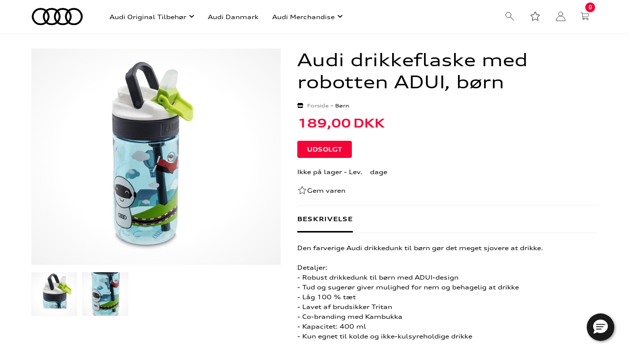

--- FILE ---
content_type: text/html; Charset=UTF-8
request_url: https://www.audimerchandise.dk/shop/audi-drikkeflaske-med-4319p.html
body_size: 24587
content:
<!DOCTYPE html>
<html lang='da' class="webshop-html" xmlns:fb="http://ogp.me/ns/fb#">
<head>
<title>Original Audi drikkeflaske med robotten ADUI, børn</title>
<link rel="alternate" hreflang="da" href="https://www.audimerchandise.dk/shop/audi-drikkeflaske-med-4319p.html"/>
<link rel="icon" type="image/x-icon" href="/images/favicon.ico">
    <meta http-equiv="Content-Type" content="text/html;charset=UTF-8" />
    <meta name="generator" content="DanDomain Webshop" />
    <link rel="canonical" href="https://www.audimerchandise.dk/shop/audi-drikkeflaske-med-4319p.html"/>
    <link rel="preload" as="image" href="/images/TIL3202001100.webp" />
    <link rel="image_src" href="https://www.audimerchandise.dk/images/TIL3202001100.webp" />
    <meta property="og:title" content="Audi drikkeflaske med robotten ADUI, b&#248;rn"/>
    <meta property="og:url" content="https://www.audimerchandise.dk/shop/audi-drikkeflaske-med-4319p.html"/>
    <meta property="og:image" content="https://www.audimerchandise.dk/images/TIL3202001100.webp"/>
    <meta name="thumbnail" content="https://www.audimerchandise.dk/images/TIL3202001100.webp" />
    <meta name="description" content="Den farverige Audi drikkedunk til børn gør det meget sjovere at drikke.  Detaljer: - Robust drikk">
<meta name="google-site-verification" content="vOzi4GNtQDoSG-vgcWrzxyMjJtyoRtiAJFVeCefZaT4" />
<meta name="google-site-verification" content="7ODDnx1jdy-T3Notyr80tWomKBkjatK8BdYfoh2-_ew" />
<meta name="google-site-verification" content="3ixVXQPoUyWKNVfcIbgX1YyfFF6KLaBqR5daBuGggEQ" />
    <meta http-equiv="Page-Enter" content="blendTrans(Duration=0)">
    <meta http-equiv="Page-Exit" content="blendTrans(Duration=0)">
    <script type="text/javascript">
        var UsesOwnDoctype = true
        var LanguageID = '26';
        var ReloadBasket = '';
        var MaxBuyMsg = 'Antal må ikke være større end';
        var MinBuyMsg = 'Antal må ikke være mindre end';
        var SelectVarMsg = 'Vælg variant før køb';
        var ProductNumber = 'TIL3202001100';
        var ProductVariantMasterID = '';
        var Keyword = '';
        var SelectVarTxt = 'Vælg variant';
        var ShowBasketUrl = '/shop/showbasket.html';
        var CurrencyReturnUrl = '/shop/audi-drikkeflaske-med-4319p.html';
        var ReqVariantSelect = 'true';
        var EnablePicProtect = false;
        var PicprotectMsg = '2017. AUDI AG. Alle rettigheder forbeholdes';
        var AddedToBasketMessageTriggered = false;
        var CookiePolicy = {"cookiesRequireConsent":false,"allowTrackingCookies":true,"allowStatisticsCookies":true,"allowFunctionalCookies":true};
        setInterval(function(){SilentAjaxGetRequest(location.href);},900000);
    </script>
    <script type="text/javascript" src="/shop/frontend/public/js/webshop.all.min.js?v=8.117.5220"></script>

<script>
  var digitaldelivery = {
    'active' : true,
    'deliveryid' : 58,
    'products' : ['11120006','11120004','11120005','11120007','11120008'],
    'customproducts' : ['11120006','11120007','11120008'], 
    'refundproducts' : ['11120005']
  }

  var alertbar = {
    'period':['01-12-2025', '28-12-2025'],
    'content':'For garanteret levering inden jul bestil senest den 15 december kl. 15:00. Julegaver kan byttes frem til den 15. januar 2026. Vores kundeservice er ikke at træffe fra den 23/12 - 28/12'
  }
</script>

<!--<script id="CookieConsent" src="https://policy.app.cookieinformation.com/uc.js" data-culture="DA" type="text/javascript"></script>-->

<script>
 
window.dataLayer = window.dataLayer || [];
function gtag(){ dataLayer.push(arguments); }
 
gtag('consent', 'default', {
'ad_storage': 'denied',
'ad_user_data': 'denied',
'ad_personalization': 'denied',
'analytics_storage': 'denied',
'functionality_storage': 'denied',
'personalization_storage': 'denied',
'security_storage': 'granted',
'wait_for_update': 2000
 
});
 
gtag('set', 'ads_data_redaction', true);
 
dataLayer.push({
  'consentmode': 'v2'
});
 
</script>
               
<script id="CookieConsent" src=https://policy.app.cookieinformation.com/uc.js data-culture="DA" type="text/javascript" data-gcm-version="2.0"></script>


<!-- Google Tag Manager -->
<script>(function(w,d,s,l,i){w[l]=w[l]||[];w[l].push({'gtm.start':
new Date().getTime(),event:'gtm.js'});var f=d.getElementsByTagName(s)[0],
j=d.createElement(s),dl=l!='dataLayer'?'&l='+l:'';j.async=true;j.src=
'https://www.googletagmanager.com/gtm.js?id='+i+dl;f.parentNode.insertBefore(j,f);
})(window,document,'script','dataLayer','GTM-K5PQ46F');</script>
<!-- End Google Tag Manager -->

<script src="https://skodashop.dk/images/skins/August/javascripts/ga4-ecommerce.js" type="text/javascript" defer></script>



<meta http-equiv="X-UA-Compatible" content="IE=edge">
<meta name="viewport" content="initial-scale=1.0, maximum-scale=5.0, user-scalable=yes">
<link href="/images/skins/Bewise/css/main.css?v=4" rel="stylesheet" type="text/css">
<link href="/images/skins/Bewise/css/popup.css" rel="stylesheet" type="text/css">
<link href="/images/skins/Bewise/css/faq.css?v=155" rel="stylesheet" type="text/css">
<link href="/images/skins/Bewise/css/favorites.css" rel="stylesheet" type="text/css">

<style>
  #customer-data fieldset > label[for="res5"] {position: absolute; left: -10000px;}
</style>
<script type="text/javascript">
    var clerkConfig = {
        search: {
            template: 'search-page'
        },
        livesearch: {
            template: 'live-search',
            include_categories: true,
            categories_title: 'Kategorier',
            products_title: 'Produkter'
        },
        powerstep: {
            enabled: false,
            type: 'popup',
            image: '1',
            price: '',
            template: 'power-step-others-also-bought',
            added_to_basket_text: '{produktnavn} lagt i kurven!',
            continue_shopping_text: 'Shop videre',
            continue_to_checkout_text: 'Gå til indkøbskurven'
        },
		facets: {
            attributes: '[{&quot;attribute&quot;:&quot;price&quot;,&quot;title&quot;:&quot;Pris&quot;,&quot;position&quot;:&quot;1&quot;,&quot;checked&quot;:true},{&quot;attribute&quot;:&quot;categories&quot;,&quot;title&quot;:&quot;Kategori&quot;,&quot;position&quot;:&quot;2&quot;,&quot;checked&quot;:true}]',
			enabled: 1,
			target: '.wrapper article',
            design: '197165'
		},
        collect_baskets: {
            enabled: true
        }
    };
</script>
<style type="text/css">
    .clerk_powerstep_header {
        text-align: center;
    }
    .clerk_powerstep_header h2:before {
        content: '';
        display: inline-block;
        width: 28px;
        height: 28px;
        background-image: url([data-uri]);
        background-size: 28px;
        vertical-align: top;
        margin-right: 5px;
    }
    .clerk_powerstep_image {
        text-align: center;
    }
    .clerk_powerstep_image img {
        max-width: 250px;
    }
    .clerk_powerstep_clear {
        overflow: hidden;
    }
    .clerk_powerstep_button {
        border: 0;
        cursor: pointer;
        text-align: center;
        display: inline-block;
        padding: 12px 16px;
        font-size: 14px;
        background-color: #29b229;
        border-color: #128F06;
        color: #ffffff;
        transition: background-color 300ms ease-out;
    }
    .clerk_powerstep_button:hover {
        background-color: #128F06;
    }
    .clerk_powerstep_close {
        background-color: #868e96;
        border-color: #868e96;
    }
    .clerk_powerstep_close:hover {
        background-color: #727b84;
    }
    .clerk_powerstep_continue {
        float: right;
    }
    .clerk_powerstep_templates {
        margin-top: 20px;
    }
</style>
</head>


<body class="webshop-productinfo webshop-body">
<style>
    div.leasingfocus {
        background-color: #000;
    }
</style>
<div class="wrapper">
  <header>
    <div>
      <div class="header-left"><a class="shoplogo" href="/shop/frontpage.html"><img border="0" width="105" height="36" alt="Audi" class="WebShopSkinLogo" src="/images/skins/Bewise/images/logo-audi.svg"></a></div>
      <div class="header-center"><!--categories disk cache generated--><div id="ProductmenuContainer_DIV" class="ProductmenuContainer_DIV"><span class="Heading_Productmenu Heading_ProductMenu">Produkter</span><style type="text/css">.ProductMenu_MenuItemBold{font-weight:bold;}</style><ul id="ProductMenu_List"><li class="RootCategory_Productmenu has-dropdown"><a href="/shop/audi-original-tilbehoer-75s1.html" class="CategoryLink0_Productmenu Deactiv_Productmenu Deactiv_ProductMenu" title="Audi Original Tilbehør"><span class="ProductMenu_MenuItemBold">Audi Original Tilbehør</span></a><ul class="dropdown"><li class="SubCategory1_Productmenu has-dropdown"><a href="/shop/a1-84s1.html" class="CategoryLink1_Productmenu Deactiv_Productmenu Deactiv_ProductMenu" title="A1"><span class="ProductMenu_MenuItemBold">A1</span></a><ul class="dropdown"><li class="SubCategory2_Productmenu has-dropdown"><a href="/shop/3-doers-167s1.html" class="CategoryLink2_Productmenu Deactiv_Productmenu Deactiv_ProductMenu" title="3-dørs"><span class="ProductMenu_MenuItemBold">3-dørs</span></a><ul class="dropdown"><li class="SubCategory3_Productmenu has-dropdown"><a href="/shop/modelaar-2011-%3e-169s1.html" class="CategoryLink3_Productmenu Deactiv_Productmenu Deactiv_ProductMenu" title="Modelår 2011 > 2018"><span class="ProductMenu_MenuItemBold">Modelår 2011 > 2018</span></a><ul class="dropdown"><li class="SubCategory4_Productmenu"><a href="/shop/faelge-og-komplethjul-549c1.html" class="CategoryLink4_Productmenu Deactiv_Productmenu Deactiv_ProductMenu" title="Fælge og komplethjul">Fælge og komplethjul</a></li><li class="SubCategory4_Productmenu"><a href="/shop/sport-og-design-172c1.html" class="CategoryLink4_Productmenu Deactiv_Productmenu Deactiv_ProductMenu" title="Sport og design">Sport og design</a></li><li class="SubCategory4_Productmenu"><a href="/shop/transport-171c1.html" class="CategoryLink4_Productmenu Deactiv_Productmenu Deactiv_ProductMenu" title="Transport">Transport</a></li><li class="SubCategory4_Productmenu"><a href="/shop/kommunikation-228c1.html" class="CategoryLink4_Productmenu Deactiv_Productmenu Deactiv_ProductMenu" title="Kommunikation">Kommunikation</a></li><li class="SubCategory4_Productmenu"><a href="/shop/familie-215c1.html" class="CategoryLink4_Productmenu Deactiv_Productmenu Deactiv_ProductMenu" title="Familie">Familie</a></li><li class="SubCategory4_Productmenu"><a href="/shop/komfort-og-beskyttelse-170c1.html" class="CategoryLink4_Productmenu Deactiv_Productmenu Deactiv_ProductMenu" title="Komfort og beskyttelse">Komfort og beskyttelse</a></li></ul></li></ul></li><li class="SubCategory2_Productmenu has-dropdown"><a href="/shop/sportback-179s1.html" class="CategoryLink2_Productmenu Deactiv_Productmenu Deactiv_ProductMenu" title="Sportback"><span class="ProductMenu_MenuItemBold">Sportback</span></a><ul class="dropdown"><li class="SubCategory3_Productmenu has-dropdown"><a href="/shop/modelaar-2019-%3e-603s1.html" class="CategoryLink3_Productmenu Deactiv_Productmenu Deactiv_ProductMenu" title="Modelår 2019 >"><span class="ProductMenu_MenuItemBold">Modelår 2019 ></span></a><ul class="dropdown"><li class="SubCategory4_Productmenu has-dropdown"><a href="/shop/faelge-og-komplethjul-604s1.html" class="CategoryLink4_Productmenu Deactiv_Productmenu Deactiv_ProductMenu" title="Fælge og komplethjul"><span class="ProductMenu_MenuItemBold">Fælge og komplethjul</span></a><ul class="dropdown"></ul></li><li class="SubCategory4_Productmenu has-dropdown"><a href="/shop/sport-og-design-606s1.html" class="CategoryLink4_Productmenu Deactiv_Productmenu Deactiv_ProductMenu" title="Sport og design"><span class="ProductMenu_MenuItemBold">Sport og design</span></a><ul class="dropdown"></ul></li><li class="SubCategory4_Productmenu has-dropdown"><a href="/shop/transport-608s1.html" class="CategoryLink4_Productmenu Deactiv_Productmenu Deactiv_ProductMenu" title="Transport"><span class="ProductMenu_MenuItemBold">Transport</span></a><ul class="dropdown"></ul></li><li class="SubCategory4_Productmenu has-dropdown"><a href="/shop/kommunikation-610s1.html" class="CategoryLink4_Productmenu Deactiv_Productmenu Deactiv_ProductMenu" title="Kommunikation"><span class="ProductMenu_MenuItemBold">Kommunikation</span></a><ul class="dropdown"></ul></li><li class="SubCategory4_Productmenu has-dropdown"><a href="/shop/familie-612s1.html" class="CategoryLink4_Productmenu Deactiv_Productmenu Deactiv_ProductMenu" title="Familie"><span class="ProductMenu_MenuItemBold">Familie</span></a><ul class="dropdown"></ul></li><li class="SubCategory4_Productmenu has-dropdown"><a href="/shop/komfort-og-beskyttelse-614s1.html" class="CategoryLink4_Productmenu Deactiv_Productmenu Deactiv_ProductMenu" title="Komfort og beskyttelse"><span class="ProductMenu_MenuItemBold">Komfort og beskyttelse</span></a><ul class="dropdown"></ul></li></ul></li><li class="SubCategory3_Productmenu has-dropdown"><a href="/shop/modelaar-2012-%3e-180s1.html" class="CategoryLink3_Productmenu Deactiv_Productmenu Deactiv_ProductMenu" title="Modelår 2012 > 2018"><span class="ProductMenu_MenuItemBold">Modelår 2012 > 2018</span></a><ul class="dropdown"><li class="SubCategory4_Productmenu has-dropdown"><a href="/shop/faelge-og-komplethjul-551s1.html" class="CategoryLink4_Productmenu Deactiv_Productmenu Deactiv_ProductMenu" title="Fælge og komplethjul"><span class="ProductMenu_MenuItemBold">Fælge og komplethjul</span></a><ul class="dropdown"></ul></li><li class="SubCategory4_Productmenu has-dropdown"><a href="/shop/sport-og-design-183s1.html" class="CategoryLink4_Productmenu Deactiv_Productmenu Deactiv_ProductMenu" title="Sport og design"><span class="ProductMenu_MenuItemBold">Sport og design</span></a><ul class="dropdown"></ul></li><li class="SubCategory4_Productmenu has-dropdown"><a href="/shop/transport-181s1.html" class="CategoryLink4_Productmenu Deactiv_Productmenu Deactiv_ProductMenu" title="Transport"><span class="ProductMenu_MenuItemBold">Transport</span></a><ul class="dropdown"></ul></li><li class="SubCategory4_Productmenu has-dropdown"><a href="/shop/kommunikation-229s1.html" class="CategoryLink4_Productmenu Deactiv_Productmenu Deactiv_ProductMenu" title="Kommunikation"><span class="ProductMenu_MenuItemBold">Kommunikation</span></a><ul class="dropdown"></ul></li><li class="SubCategory4_Productmenu has-dropdown"><a href="/shop/familie-216s1.html" class="CategoryLink4_Productmenu Deactiv_Productmenu Deactiv_ProductMenu" title="Familie"><span class="ProductMenu_MenuItemBold">Familie</span></a><ul class="dropdown"></ul></li><li class="SubCategory4_Productmenu has-dropdown"><a href="/shop/komfort-og-beskyttelse-182s1.html" class="CategoryLink4_Productmenu Deactiv_Productmenu Deactiv_ProductMenu" title="Komfort og beskyttelse"><span class="ProductMenu_MenuItemBold">Komfort og beskyttelse</span></a><ul class="dropdown"></ul></li></ul></li></ul></li></ul></li><li class="SubCategory1_Productmenu has-dropdown"><a href="/shop/a3-85s1.html" class="CategoryLink1_Productmenu Deactiv_Productmenu Deactiv_ProductMenu" title="A3"><span class="ProductMenu_MenuItemBold">A3</span></a><ul class="dropdown"><li class="SubCategory2_Productmenu has-dropdown"><a href="/shop/3-doers-185s1.html" class="CategoryLink2_Productmenu Deactiv_Productmenu Deactiv_ProductMenu" title="3-dørs"><span class="ProductMenu_MenuItemBold">3-dørs</span></a><ul class="dropdown"><li class="SubCategory3_Productmenu has-dropdown"><a href="/shop/modelaar-2013-%3e-186s1.html" class="CategoryLink3_Productmenu Deactiv_Productmenu Deactiv_ProductMenu" title="Modelår 2013 > 2020"><span class="ProductMenu_MenuItemBold">Modelår 2013 > 2020</span></a><ul class="dropdown"><li class="SubCategory4_Productmenu"><a href="/shop/faelge-og-komplethjul-553c1.html" class="CategoryLink4_Productmenu Deactiv_Productmenu Deactiv_ProductMenu" title="Fælge og komplethjul">Fælge og komplethjul</a></li><li class="SubCategory4_Productmenu"><a href="/shop/sport-og-design-188c1.html" class="CategoryLink4_Productmenu Deactiv_Productmenu Deactiv_ProductMenu" title="Sport og design">Sport og design</a></li><li class="SubCategory4_Productmenu"><a href="/shop/transport-190c1.html" class="CategoryLink4_Productmenu Deactiv_Productmenu Deactiv_ProductMenu" title="Transport">Transport</a></li><li class="SubCategory4_Productmenu"><a href="/shop/kommunikation-231c1.html" class="CategoryLink4_Productmenu Deactiv_Productmenu Deactiv_ProductMenu" title="Kommunikation">Kommunikation</a></li><li class="SubCategory4_Productmenu"><a href="/shop/familie-217c1.html" class="CategoryLink4_Productmenu Deactiv_Productmenu Deactiv_ProductMenu" title="Familie">Familie</a></li><li class="SubCategory4_Productmenu"><a href="/shop/komfort-og-beskyttelse-191c1.html" class="CategoryLink4_Productmenu Deactiv_Productmenu Deactiv_ProductMenu" title="Komfort og beskyttelse">Komfort og beskyttelse</a></li></ul></li><li class="SubCategory3_Productmenu has-dropdown"><a href="/shop/modelaar-2004-%3e-316s1.html" class="CategoryLink3_Productmenu Deactiv_Productmenu Deactiv_ProductMenu" title="Modelår 2004 > 2013"><span class="ProductMenu_MenuItemBold">Modelår 2004 > 2013</span></a><ul class="dropdown"><li class="SubCategory4_Productmenu has-dropdown"><a href="/shop/faelge-og-komplethjul-555s1.html" class="CategoryLink4_Productmenu Deactiv_Productmenu Deactiv_ProductMenu" title="Fælge og komplethjul"><span class="ProductMenu_MenuItemBold">Fælge og komplethjul</span></a><ul class="dropdown"></ul></li><li class="SubCategory4_Productmenu has-dropdown"><a href="/shop/sport-og-design-324s1.html" class="CategoryLink4_Productmenu Deactiv_Productmenu Deactiv_ProductMenu" title="Sport og design"><span class="ProductMenu_MenuItemBold">Sport og design</span></a><ul class="dropdown"></ul></li><li class="SubCategory4_Productmenu has-dropdown"><a href="/shop/transport-325s1.html" class="CategoryLink4_Productmenu Deactiv_Productmenu Deactiv_ProductMenu" title="Transport"><span class="ProductMenu_MenuItemBold">Transport</span></a><ul class="dropdown"></ul></li><li class="SubCategory4_Productmenu has-dropdown"><a href="/shop/kommunikation-326s1.html" class="CategoryLink4_Productmenu Deactiv_Productmenu Deactiv_ProductMenu" title="Kommunikation"><span class="ProductMenu_MenuItemBold">Kommunikation</span></a><ul class="dropdown"></ul></li><li class="SubCategory4_Productmenu has-dropdown"><a href="/shop/familie-329s1.html" class="CategoryLink4_Productmenu Deactiv_Productmenu Deactiv_ProductMenu" title="Familie"><span class="ProductMenu_MenuItemBold">Familie</span></a><ul class="dropdown"></ul></li><li class="SubCategory4_Productmenu has-dropdown"><a href="/shop/komfort-og-beskyttelse-330s1.html" class="CategoryLink4_Productmenu Deactiv_Productmenu Deactiv_ProductMenu" title="Komfort og beskyttelse"><span class="ProductMenu_MenuItemBold">Komfort og beskyttelse</span></a><ul class="dropdown"></ul></li></ul></li></ul></li><li class="SubCategory2_Productmenu has-dropdown"><a href="/shop/sportback-184s1.html" class="CategoryLink2_Productmenu Deactiv_Productmenu Deactiv_ProductMenu" title="Sportback"><span class="ProductMenu_MenuItemBold">Sportback</span></a><ul class="dropdown"><li class="SubCategory3_Productmenu has-dropdown"><a href="/shop/modelaar-2021-%3e-644s1.html" class="CategoryLink3_Productmenu Deactiv_Productmenu Deactiv_ProductMenu" title="Modelår 2021 >"><span class="ProductMenu_MenuItemBold">Modelår 2021 ></span></a><ul class="dropdown"><li class="SubCategory4_Productmenu has-dropdown"><a href="/shop/faelge-og-komplethjul-645s1.html" class="CategoryLink4_Productmenu Deactiv_Productmenu Deactiv_ProductMenu" title="Fælge og komplethjul"><span class="ProductMenu_MenuItemBold">Fælge og komplethjul</span></a><ul class="dropdown"></ul></li><li class="SubCategory4_Productmenu has-dropdown"><a href="/shop/sport-og-design-648s1.html" class="CategoryLink4_Productmenu Deactiv_Productmenu Deactiv_ProductMenu" title="Sport og design"><span class="ProductMenu_MenuItemBold">Sport og design</span></a><ul class="dropdown"></ul></li><li class="SubCategory4_Productmenu has-dropdown"><a href="/shop/transport-650s1.html" class="CategoryLink4_Productmenu Deactiv_Productmenu Deactiv_ProductMenu" title="Transport"><span class="ProductMenu_MenuItemBold">Transport</span></a><ul class="dropdown"></ul></li><li class="SubCategory4_Productmenu has-dropdown"><a href="/shop/kommunikation-652s1.html" class="CategoryLink4_Productmenu Deactiv_Productmenu Deactiv_ProductMenu" title="Kommunikation"><span class="ProductMenu_MenuItemBold">Kommunikation</span></a><ul class="dropdown"></ul></li><li class="SubCategory4_Productmenu has-dropdown"><a href="/shop/familie-654s1.html" class="CategoryLink4_Productmenu Deactiv_Productmenu Deactiv_ProductMenu" title="Familie"><span class="ProductMenu_MenuItemBold">Familie</span></a><ul class="dropdown"></ul></li><li class="SubCategory4_Productmenu has-dropdown"><a href="/shop/komfort-og-beskyttelse-656s1.html" class="CategoryLink4_Productmenu Deactiv_Productmenu Deactiv_ProductMenu" title="Komfort og beskyttelse"><span class="ProductMenu_MenuItemBold">Komfort og beskyttelse</span></a><ul class="dropdown"></ul></li></ul></li><li class="SubCategory3_Productmenu has-dropdown"><a href="/shop/modelaar-2013-%3e-187s1.html" class="CategoryLink3_Productmenu Deactiv_Productmenu Deactiv_ProductMenu" title="Modelår 2013 > 2020"><span class="ProductMenu_MenuItemBold">Modelår 2013 > 2020</span></a><ul class="dropdown"><li class="SubCategory4_Productmenu has-dropdown"><a href="/shop/faelge-og-komplethjul-557s1.html" class="CategoryLink4_Productmenu Deactiv_Productmenu Deactiv_ProductMenu" title="Fælge og komplethjul"><span class="ProductMenu_MenuItemBold">Fælge og komplethjul</span></a><ul class="dropdown"></ul></li><li class="SubCategory4_Productmenu has-dropdown"><a href="/shop/sport-og-design-194s1.html" class="CategoryLink4_Productmenu Deactiv_Productmenu Deactiv_ProductMenu" title="Sport og design"><span class="ProductMenu_MenuItemBold">Sport og design</span></a><ul class="dropdown"></ul></li><li class="SubCategory4_Productmenu has-dropdown"><a href="/shop/transport-193s1.html" class="CategoryLink4_Productmenu Deactiv_Productmenu Deactiv_ProductMenu" title="Transport"><span class="ProductMenu_MenuItemBold">Transport</span></a><ul class="dropdown"></ul></li><li class="SubCategory4_Productmenu has-dropdown"><a href="/shop/kommunikation-232s1.html" class="CategoryLink4_Productmenu Deactiv_Productmenu Deactiv_ProductMenu" title="Kommunikation"><span class="ProductMenu_MenuItemBold">Kommunikation</span></a><ul class="dropdown"></ul></li><li class="SubCategory4_Productmenu has-dropdown"><a href="/shop/familie-218s1.html" class="CategoryLink4_Productmenu Deactiv_Productmenu Deactiv_ProductMenu" title="Familie"><span class="ProductMenu_MenuItemBold">Familie</span></a><ul class="dropdown"></ul></li><li class="SubCategory4_Productmenu has-dropdown"><a href="/shop/komfort-og-beskyttelse-192s1.html" class="CategoryLink4_Productmenu Deactiv_Productmenu Deactiv_ProductMenu" title="Komfort og beskyttelse"><span class="ProductMenu_MenuItemBold">Komfort og beskyttelse</span></a><ul class="dropdown"></ul></li></ul></li><li class="SubCategory3_Productmenu has-dropdown"><a href="/shop/modelaar-2005-%3e-317s1.html" class="CategoryLink3_Productmenu Deactiv_Productmenu Deactiv_ProductMenu" title="Modelår 2005 > 2013"><span class="ProductMenu_MenuItemBold">Modelår 2005 > 2013</span></a><ul class="dropdown"><li class="SubCategory4_Productmenu has-dropdown"><a href="/shop/faelge-og-komplethjul-559s1.html" class="CategoryLink4_Productmenu Deactiv_Productmenu Deactiv_ProductMenu" title="Fælge og komplethjul"><span class="ProductMenu_MenuItemBold">Fælge og komplethjul</span></a><ul class="dropdown"></ul></li><li class="SubCategory4_Productmenu has-dropdown"><a href="/shop/sport-og-design-331s1.html" class="CategoryLink4_Productmenu Deactiv_Productmenu Deactiv_ProductMenu" title="Sport og design"><span class="ProductMenu_MenuItemBold">Sport og design</span></a><ul class="dropdown"></ul></li><li class="SubCategory4_Productmenu has-dropdown"><a href="/shop/transport-332s1.html" class="CategoryLink4_Productmenu Deactiv_Productmenu Deactiv_ProductMenu" title="Transport"><span class="ProductMenu_MenuItemBold">Transport</span></a><ul class="dropdown"></ul></li><li class="SubCategory4_Productmenu has-dropdown"><a href="/shop/kommunikation-333s1.html" class="CategoryLink4_Productmenu Deactiv_Productmenu Deactiv_ProductMenu" title="Kommunikation"><span class="ProductMenu_MenuItemBold">Kommunikation</span></a><ul class="dropdown"></ul></li><li class="SubCategory4_Productmenu has-dropdown"><a href="/shop/familie-334s1.html" class="CategoryLink4_Productmenu Deactiv_Productmenu Deactiv_ProductMenu" title="Familie"><span class="ProductMenu_MenuItemBold">Familie</span></a><ul class="dropdown"></ul></li><li class="SubCategory4_Productmenu has-dropdown"><a href="/shop/komfort-og-beskyttelse-335s1.html" class="CategoryLink4_Productmenu Deactiv_Productmenu Deactiv_ProductMenu" title="Komfort og beskyttelse"><span class="ProductMenu_MenuItemBold">Komfort og beskyttelse</span></a><ul class="dropdown"></ul></li></ul></li></ul></li><li class="SubCategory2_Productmenu has-dropdown"><a href="/shop/limousine-301s1.html" class="CategoryLink2_Productmenu Deactiv_Productmenu Deactiv_ProductMenu" title="Limousine"><span class="ProductMenu_MenuItemBold">Limousine</span></a><ul class="dropdown"><li class="SubCategory3_Productmenu has-dropdown"><a href="/shop/modelaar-2021-%3e-658s1.html" class="CategoryLink3_Productmenu Deactiv_Productmenu Deactiv_ProductMenu" title="Modelår 2021 >"><span class="ProductMenu_MenuItemBold">Modelår 2021 ></span></a><ul class="dropdown"><li class="SubCategory4_Productmenu has-dropdown"><a href="/shop/faelge-og-komplethjul-659s1.html" class="CategoryLink4_Productmenu Deactiv_Productmenu Deactiv_ProductMenu" title="Fælge og komplethjul"><span class="ProductMenu_MenuItemBold">Fælge og komplethjul</span></a><ul class="dropdown"></ul></li><li class="SubCategory4_Productmenu has-dropdown"><a href="/shop/sport-og-design-661s1.html" class="CategoryLink4_Productmenu Deactiv_Productmenu Deactiv_ProductMenu" title="Sport og design"><span class="ProductMenu_MenuItemBold">Sport og design</span></a><ul class="dropdown"></ul></li><li class="SubCategory4_Productmenu has-dropdown"><a href="/shop/transport-663s1.html" class="CategoryLink4_Productmenu Deactiv_Productmenu Deactiv_ProductMenu" title="Transport"><span class="ProductMenu_MenuItemBold">Transport</span></a><ul class="dropdown"></ul></li><li class="SubCategory4_Productmenu has-dropdown"><a href="/shop/kommunikation-665s1.html" class="CategoryLink4_Productmenu Deactiv_Productmenu Deactiv_ProductMenu" title="Kommunikation"><span class="ProductMenu_MenuItemBold">Kommunikation</span></a><ul class="dropdown"></ul></li><li class="SubCategory4_Productmenu has-dropdown"><a href="/shop/familie-667s1.html" class="CategoryLink4_Productmenu Deactiv_Productmenu Deactiv_ProductMenu" title="Familie"><span class="ProductMenu_MenuItemBold">Familie</span></a><ul class="dropdown"></ul></li><li class="SubCategory4_Productmenu has-dropdown"><a href="/shop/komfort-og-beskyttelse-669s1.html" class="CategoryLink4_Productmenu Deactiv_Productmenu Deactiv_ProductMenu" title="Komfort og beskyttelse"><span class="ProductMenu_MenuItemBold">Komfort og beskyttelse</span></a><ul class="dropdown"></ul></li></ul></li><li class="SubCategory3_Productmenu has-dropdown"><a href="/shop/modelaar-2014-%3e-302s1.html" class="CategoryLink3_Productmenu Deactiv_Productmenu Deactiv_ProductMenu" title="Modelår 2014 > 2020"><span class="ProductMenu_MenuItemBold">Modelår 2014 > 2020</span></a><ul class="dropdown"><li class="SubCategory4_Productmenu has-dropdown"><a href="/shop/faelge-og-komplethjul-561s1.html" class="CategoryLink4_Productmenu Deactiv_Productmenu Deactiv_ProductMenu" title="Fælge og komplethjul"><span class="ProductMenu_MenuItemBold">Fælge og komplethjul</span></a><ul class="dropdown"></ul></li><li class="SubCategory4_Productmenu has-dropdown"><a href="/shop/sport-og-design-303s1.html" class="CategoryLink4_Productmenu Deactiv_Productmenu Deactiv_ProductMenu" title="Sport og design"><span class="ProductMenu_MenuItemBold">Sport og design</span></a><ul class="dropdown"></ul></li><li class="SubCategory4_Productmenu has-dropdown"><a href="/shop/transport-304s1.html" class="CategoryLink4_Productmenu Deactiv_Productmenu Deactiv_ProductMenu" title="Transport"><span class="ProductMenu_MenuItemBold">Transport</span></a><ul class="dropdown"></ul></li><li class="SubCategory4_Productmenu has-dropdown"><a href="/shop/kommunikation-305s1.html" class="CategoryLink4_Productmenu Deactiv_Productmenu Deactiv_ProductMenu" title="Kommunikation"><span class="ProductMenu_MenuItemBold">Kommunikation</span></a><ul class="dropdown"></ul></li><li class="SubCategory4_Productmenu has-dropdown"><a href="/shop/familie-306s1.html" class="CategoryLink4_Productmenu Deactiv_Productmenu Deactiv_ProductMenu" title="Familie"><span class="ProductMenu_MenuItemBold">Familie</span></a><ul class="dropdown"></ul></li><li class="SubCategory4_Productmenu has-dropdown"><a href="/shop/komfort-og-beskyttelse-307s1.html" class="CategoryLink4_Productmenu Deactiv_Productmenu Deactiv_ProductMenu" title="Komfort og beskyttelse"><span class="ProductMenu_MenuItemBold">Komfort og beskyttelse</span></a><ul class="dropdown"></ul></li></ul></li></ul></li></ul></li><li class="SubCategory1_Productmenu has-dropdown"><a href="/shop/a4-86s1.html" class="CategoryLink1_Productmenu Deactiv_Productmenu Deactiv_ProductMenu" title="A4"><span class="ProductMenu_MenuItemBold">A4</span></a><ul class="dropdown"><li class="SubCategory2_Productmenu has-dropdown"><a href="/shop/limousine-195s1.html" class="CategoryLink2_Productmenu Deactiv_Productmenu Deactiv_ProductMenu" title="Limousine"><span class="ProductMenu_MenuItemBold">Limousine</span></a><ul class="dropdown"><li class="SubCategory3_Productmenu has-dropdown"><a href="/shop/modelaar-2016-%3e-198s1.html" class="CategoryLink3_Productmenu Deactiv_Productmenu Deactiv_ProductMenu" title="Modelår 2016 >"><span class="ProductMenu_MenuItemBold">Modelår 2016 ></span></a><ul class="dropdown"><li class="SubCategory4_Productmenu"><a href="/shop/faelge-og-komplethjul-547c1.html" class="CategoryLink4_Productmenu Deactiv_Productmenu Deactiv_ProductMenu" title="Fælge og komplethjul">Fælge og komplethjul</a></li><li class="SubCategory4_Productmenu"><a href="/shop/sport-og-design-204c1.html" class="CategoryLink4_Productmenu Deactiv_Productmenu Deactiv_ProductMenu" title="Sport og design">Sport og design</a></li><li class="SubCategory4_Productmenu"><a href="/shop/transport-203c1.html" class="CategoryLink4_Productmenu Deactiv_Productmenu Deactiv_ProductMenu" title="Transport">Transport</a></li><li class="SubCategory4_Productmenu"><a href="/shop/kommunikation-235c1.html" class="CategoryLink4_Productmenu Deactiv_Productmenu Deactiv_ProductMenu" title="Kommunikation">Kommunikation</a></li><li class="SubCategory4_Productmenu"><a href="/shop/familie-220c1.html" class="CategoryLink4_Productmenu Deactiv_Productmenu Deactiv_ProductMenu" title="Familie">Familie</a></li><li class="SubCategory4_Productmenu"><a href="/shop/komfort-og-beskyttelse-202c1.html" class="CategoryLink4_Productmenu Deactiv_Productmenu Deactiv_ProductMenu" title="Komfort og beskyttelse">Komfort og beskyttelse</a></li></ul></li><li class="SubCategory3_Productmenu has-dropdown"><a href="/shop/modelaar-2008-%3e-318s1.html" class="CategoryLink3_Productmenu Deactiv_Productmenu Deactiv_ProductMenu" title="Modelår 2008 > 2015"><span class="ProductMenu_MenuItemBold">Modelår 2008 > 2015</span></a><ul class="dropdown"><li class="SubCategory4_Productmenu has-dropdown"><a href="/shop/faelge-og-komplethjul-563s1.html" class="CategoryLink4_Productmenu Deactiv_Productmenu Deactiv_ProductMenu" title="Fælge og komplethjul"><span class="ProductMenu_MenuItemBold">Fælge og komplethjul</span></a><ul class="dropdown"></ul></li><li class="SubCategory4_Productmenu has-dropdown"><a href="/shop/sport-og-design-336s1.html" class="CategoryLink4_Productmenu Deactiv_Productmenu Deactiv_ProductMenu" title="Sport og design"><span class="ProductMenu_MenuItemBold">Sport og design</span></a><ul class="dropdown"></ul></li><li class="SubCategory4_Productmenu has-dropdown"><a href="/shop/transport-337s1.html" class="CategoryLink4_Productmenu Deactiv_Productmenu Deactiv_ProductMenu" title="Transport"><span class="ProductMenu_MenuItemBold">Transport</span></a><ul class="dropdown"></ul></li><li class="SubCategory4_Productmenu has-dropdown"><a href="/shop/kommunikation-338s1.html" class="CategoryLink4_Productmenu Deactiv_Productmenu Deactiv_ProductMenu" title="Kommunikation"><span class="ProductMenu_MenuItemBold">Kommunikation</span></a><ul class="dropdown"></ul></li><li class="SubCategory4_Productmenu has-dropdown"><a href="/shop/familie-339s1.html" class="CategoryLink4_Productmenu Deactiv_Productmenu Deactiv_ProductMenu" title="Familie"><span class="ProductMenu_MenuItemBold">Familie</span></a><ul class="dropdown"><li class="SubCategory5_Productmenu"><a href="/shop/-440c1.html" class="CategoryLink5_Productmenu Deactiv_Productmenu Deactiv_ProductMenu" title=""></a></li></ul></li><li class="SubCategory4_Productmenu has-dropdown"><a href="/shop/komfort-og-beskyttelse-340s1.html" class="CategoryLink4_Productmenu Deactiv_Productmenu Deactiv_ProductMenu" title="Komfort og beskyttelse"><span class="ProductMenu_MenuItemBold">Komfort og beskyttelse</span></a><ul class="dropdown"></ul></li></ul></li></ul></li><li class="SubCategory2_Productmenu has-dropdown"><a href="/shop/avant-196s1.html" class="CategoryLink2_Productmenu Deactiv_Productmenu Deactiv_ProductMenu" title="Avant"><span class="ProductMenu_MenuItemBold">Avant</span></a><ul class="dropdown"><li class="SubCategory3_Productmenu has-dropdown"><a href="/shop/modelaar-2016-%3e-197s1.html" class="CategoryLink3_Productmenu Deactiv_Productmenu Deactiv_ProductMenu" title="Modelår 2016 >"><span class="ProductMenu_MenuItemBold">Modelår 2016 ></span></a><ul class="dropdown"><li class="SubCategory4_Productmenu has-dropdown"><a href="/shop/faelge-og-komplethjul-565s1.html" class="CategoryLink4_Productmenu Deactiv_Productmenu Deactiv_ProductMenu" title="Fælge og komplethjul"><span class="ProductMenu_MenuItemBold">Fælge og komplethjul</span></a><ul class="dropdown"></ul></li><li class="SubCategory4_Productmenu has-dropdown"><a href="/shop/sport-og-design-201s1.html" class="CategoryLink4_Productmenu Deactiv_Productmenu Deactiv_ProductMenu" title="Sport og design"><span class="ProductMenu_MenuItemBold">Sport og design</span></a><ul class="dropdown"></ul></li><li class="SubCategory4_Productmenu has-dropdown"><a href="/shop/transport-200s1.html" class="CategoryLink4_Productmenu Deactiv_Productmenu Deactiv_ProductMenu" title="Transport"><span class="ProductMenu_MenuItemBold">Transport</span></a><ul class="dropdown"></ul></li><li class="SubCategory4_Productmenu has-dropdown"><a href="/shop/kommunikation-234s1.html" class="CategoryLink4_Productmenu Deactiv_Productmenu Deactiv_ProductMenu" title="Kommunikation"><span class="ProductMenu_MenuItemBold">Kommunikation</span></a><ul class="dropdown"></ul></li><li class="SubCategory4_Productmenu has-dropdown"><a href="/shop/familie-219s1.html" class="CategoryLink4_Productmenu Deactiv_Productmenu Deactiv_ProductMenu" title="Familie"><span class="ProductMenu_MenuItemBold">Familie</span></a><ul class="dropdown"></ul></li><li class="SubCategory4_Productmenu has-dropdown"><a href="/shop/komfort-og-beskyttelse-199s1.html" class="CategoryLink4_Productmenu Deactiv_Productmenu Deactiv_ProductMenu" title="Komfort og beskyttelse"><span class="ProductMenu_MenuItemBold">Komfort og beskyttelse</span></a><ul class="dropdown"></ul></li></ul></li><li class="SubCategory3_Productmenu has-dropdown"><a href="/shop/modelaar-2009-%3e-319s1.html" class="CategoryLink3_Productmenu Deactiv_Productmenu Deactiv_ProductMenu" title="Modelår 2009 > 2015"><span class="ProductMenu_MenuItemBold">Modelår 2009 > 2015</span></a><ul class="dropdown"><li class="SubCategory4_Productmenu has-dropdown"><a href="/shop/faelge-og-komplethjul-567s1.html" class="CategoryLink4_Productmenu Deactiv_Productmenu Deactiv_ProductMenu" title="Fælge og komplethjul"><span class="ProductMenu_MenuItemBold">Fælge og komplethjul</span></a><ul class="dropdown"></ul></li><li class="SubCategory4_Productmenu has-dropdown"><a href="/shop/sport-og-design-341s1.html" class="CategoryLink4_Productmenu Deactiv_Productmenu Deactiv_ProductMenu" title="Sport og design"><span class="ProductMenu_MenuItemBold">Sport og design</span></a><ul class="dropdown"></ul></li><li class="SubCategory4_Productmenu has-dropdown"><a href="/shop/transport-342s1.html" class="CategoryLink4_Productmenu Deactiv_Productmenu Deactiv_ProductMenu" title="Transport"><span class="ProductMenu_MenuItemBold">Transport</span></a><ul class="dropdown"></ul></li><li class="SubCategory4_Productmenu has-dropdown"><a href="/shop/kommunikation-343s1.html" class="CategoryLink4_Productmenu Deactiv_Productmenu Deactiv_ProductMenu" title="Kommunikation"><span class="ProductMenu_MenuItemBold">Kommunikation</span></a><ul class="dropdown"></ul></li><li class="SubCategory4_Productmenu has-dropdown"><a href="/shop/familie-344s1.html" class="CategoryLink4_Productmenu Deactiv_Productmenu Deactiv_ProductMenu" title="Familie"><span class="ProductMenu_MenuItemBold">Familie</span></a><ul class="dropdown"></ul></li><li class="SubCategory4_Productmenu has-dropdown"><a href="/shop/komfort-og-beskyttelse-345s1.html" class="CategoryLink4_Productmenu Deactiv_Productmenu Deactiv_ProductMenu" title="Komfort og beskyttelse"><span class="ProductMenu_MenuItemBold">Komfort og beskyttelse</span></a><ul class="dropdown"></ul></li></ul></li></ul></li></ul></li><li class="SubCategory1_Productmenu has-dropdown"><a href="/shop/a5-87s1.html" class="CategoryLink1_Productmenu Deactiv_Productmenu Deactiv_ProductMenu" title="A5"><span class="ProductMenu_MenuItemBold">A5</span></a><ul class="dropdown"><li class="SubCategory2_Productmenu"><a href="/shop/a5-modelaar-2025-%3e-977c1.html" class="CategoryLink2_Productmenu Deactiv_Productmenu Deactiv_ProductMenu" title="A5 Modelår 2025->">A5 Modelår 2025-></a></li><li class="SubCategory2_Productmenu has-dropdown"><a href="/shop/modelaar-2017-%3e-128s1.html" class="CategoryLink2_Productmenu Deactiv_Productmenu Deactiv_ProductMenu" title="Modelår 2017 >"><span class="ProductMenu_MenuItemBold">Modelår 2017 ></span></a><ul class="dropdown"><li class="SubCategory3_Productmenu"><a href="/shop/faelge-og-komplethjul-569c1.html" class="CategoryLink3_Productmenu Deactiv_Productmenu Deactiv_ProductMenu" title="Fælge og komplethjul">Fælge og komplethjul</a></li><li class="SubCategory3_Productmenu"><a href="/shop/sport-og-design-130c1.html" class="CategoryLink3_Productmenu Deactiv_Productmenu Deactiv_ProductMenu" title="Sport og design">Sport og design</a></li><li class="SubCategory3_Productmenu"><a href="/shop/transport-131c1.html" class="CategoryLink3_Productmenu Deactiv_Productmenu Deactiv_ProductMenu" title="Transport">Transport</a></li><li class="SubCategory3_Productmenu"><a href="/shop/kommunikation-158c1.html" class="CategoryLink3_Productmenu Deactiv_Productmenu Deactiv_ProductMenu" title="Kommunikation">Kommunikation</a></li><li class="SubCategory3_Productmenu"><a href="/shop/familie-221c1.html" class="CategoryLink3_Productmenu Deactiv_Productmenu Deactiv_ProductMenu" title="Familie">Familie</a></li><li class="SubCategory3_Productmenu"><a href="/shop/komfort-og-beskyttelse-129c1.html" class="CategoryLink3_Productmenu Deactiv_Productmenu Deactiv_ProductMenu" title="Komfort og beskyttelse">Komfort og beskyttelse</a></li></ul></li><li class="SubCategory2_Productmenu has-dropdown"><a href="/shop/modelaar-2008-%3e-320s1.html" class="CategoryLink2_Productmenu Deactiv_Productmenu Deactiv_ProductMenu" title="Modelår 2008 > 2016"><span class="ProductMenu_MenuItemBold">Modelår 2008 > 2016</span></a><ul class="dropdown"><li class="SubCategory3_Productmenu has-dropdown"><a href="/shop/faelge-og-komplethjul-571s1.html" class="CategoryLink3_Productmenu Deactiv_Productmenu Deactiv_ProductMenu" title="Fælge og komplethjul"><span class="ProductMenu_MenuItemBold">Fælge og komplethjul</span></a><ul class="dropdown"></ul></li><li class="SubCategory3_Productmenu has-dropdown"><a href="/shop/sport-og-design-346s1.html" class="CategoryLink3_Productmenu Deactiv_Productmenu Deactiv_ProductMenu" title="Sport og design"><span class="ProductMenu_MenuItemBold">Sport og design</span></a><ul class="dropdown"></ul></li><li class="SubCategory3_Productmenu has-dropdown"><a href="/shop/transport-347s1.html" class="CategoryLink3_Productmenu Deactiv_Productmenu Deactiv_ProductMenu" title="Transport"><span class="ProductMenu_MenuItemBold">Transport</span></a><ul class="dropdown"></ul></li><li class="SubCategory3_Productmenu has-dropdown"><a href="/shop/kommunikation-348s1.html" class="CategoryLink3_Productmenu Deactiv_Productmenu Deactiv_ProductMenu" title="Kommunikation"><span class="ProductMenu_MenuItemBold">Kommunikation</span></a><ul class="dropdown"></ul></li><li class="SubCategory3_Productmenu has-dropdown"><a href="/shop/familie-349s1.html" class="CategoryLink3_Productmenu Deactiv_Productmenu Deactiv_ProductMenu" title="Familie"><span class="ProductMenu_MenuItemBold">Familie</span></a><ul class="dropdown"></ul></li><li class="SubCategory3_Productmenu has-dropdown"><a href="/shop/komfort-og-beskyttelse-350s1.html" class="CategoryLink3_Productmenu Deactiv_Productmenu Deactiv_ProductMenu" title="Komfort og beskyttelse"><span class="ProductMenu_MenuItemBold">Komfort og beskyttelse</span></a><ul class="dropdown"></ul></li></ul></li></ul></li><li class="SubCategory1_Productmenu has-dropdown"><a href="/shop/a6-88s1.html" class="CategoryLink1_Productmenu Deactiv_Productmenu Deactiv_ProductMenu" title="A6"><span class="ProductMenu_MenuItemBold">A6</span></a><ul class="dropdown"><li class="SubCategory2_Productmenu has-dropdown"><a href="/shop/limousine-206s1.html" class="CategoryLink2_Productmenu Deactiv_Productmenu Deactiv_ProductMenu" title="Limousine"><span class="ProductMenu_MenuItemBold">Limousine</span></a><ul class="dropdown"><li class="SubCategory3_Productmenu has-dropdown"><a href="/shop/modelaar-2019%3e-244s1.html" class="CategoryLink3_Productmenu Deactiv_Productmenu Deactiv_ProductMenu" title="Modelår 2019>"><span class="ProductMenu_MenuItemBold">Modelår 2019></span></a><ul class="dropdown"><li class="SubCategory4_Productmenu"><a href="/shop/faelge-og-komplethjul-573c1.html" class="CategoryLink4_Productmenu Deactiv_Productmenu Deactiv_ProductMenu" title="Fælge og komplethjul">Fælge og komplethjul</a></li><li class="SubCategory4_Productmenu"><a href="/shop/sport-og-design-248c1.html" class="CategoryLink4_Productmenu Deactiv_Productmenu Deactiv_ProductMenu" title="Sport og design">Sport og design</a></li><li class="SubCategory4_Productmenu"><a href="/shop/transport-249c1.html" class="CategoryLink4_Productmenu Deactiv_Productmenu Deactiv_ProductMenu" title="Transport">Transport</a></li><li class="SubCategory4_Productmenu"><a href="/shop/kommunikation-247c1.html" class="CategoryLink4_Productmenu Deactiv_Productmenu Deactiv_ProductMenu" title="Kommunikation">Kommunikation</a></li><li class="SubCategory4_Productmenu"><a href="/shop/familie-245c1.html" class="CategoryLink4_Productmenu Deactiv_Productmenu Deactiv_ProductMenu" title="Familie">Familie</a></li><li class="SubCategory4_Productmenu"><a href="/shop/komfort-og-beskyttelse-246c1.html" class="CategoryLink4_Productmenu Deactiv_Productmenu Deactiv_ProductMenu" title="Komfort og beskyttelse">Komfort og beskyttelse</a></li></ul></li><li class="SubCategory3_Productmenu has-dropdown"><a href="/shop/modelaar-2011-%3e-208s1.html" class="CategoryLink3_Productmenu Deactiv_Productmenu Deactiv_ProductMenu" title="Modelår 2011 > 2018"><span class="ProductMenu_MenuItemBold">Modelår 2011 > 2018</span></a><ul class="dropdown"><li class="SubCategory4_Productmenu"><a href="/shop/faelge-og-komplethjul-575c1.html" class="CategoryLink4_Productmenu Deactiv_Productmenu Deactiv_ProductMenu" title="Fælge og komplethjul">Fælge og komplethjul</a></li><li class="SubCategory4_Productmenu"><a href="/shop/sport-og-design-212c1.html" class="CategoryLink4_Productmenu Deactiv_Productmenu Deactiv_ProductMenu" title="Sport og design">Sport og design</a></li><li class="SubCategory4_Productmenu"><a href="/shop/transport-214c1.html" class="CategoryLink4_Productmenu Deactiv_Productmenu Deactiv_ProductMenu" title="Transport">Transport</a></li><li class="SubCategory4_Productmenu"><a href="/shop/kommunikation-238c1.html" class="CategoryLink4_Productmenu Deactiv_Productmenu Deactiv_ProductMenu" title="Kommunikation">Kommunikation</a></li><li class="SubCategory4_Productmenu"><a href="/shop/familie-223c1.html" class="CategoryLink4_Productmenu Deactiv_Productmenu Deactiv_ProductMenu" title="Familie">Familie</a></li><li class="SubCategory4_Productmenu"><a href="/shop/komfort-og-beskyttelse-213c1.html" class="CategoryLink4_Productmenu Deactiv_Productmenu Deactiv_ProductMenu" title="Komfort og beskyttelse">Komfort og beskyttelse</a></li></ul></li><li class="SubCategory3_Productmenu has-dropdown"><a href="/shop/modelaar-2005-%3e-321s1.html" class="CategoryLink3_Productmenu Deactiv_Productmenu Deactiv_ProductMenu" title="Modelår 2005 > 2011"><span class="ProductMenu_MenuItemBold">Modelår 2005 > 2011</span></a><ul class="dropdown"><li class="SubCategory4_Productmenu"><a href="/shop/faelge-og-komplethjul-577c1.html" class="CategoryLink4_Productmenu Deactiv_Productmenu Deactiv_ProductMenu" title="Fælge og komplethjul">Fælge og komplethjul</a></li><li class="SubCategory4_Productmenu"><a href="/shop/sport-og-design-351c1.html" class="CategoryLink4_Productmenu Deactiv_Productmenu Deactiv_ProductMenu" title="Sport og design">Sport og design</a></li><li class="SubCategory4_Productmenu"><a href="/shop/transport-352c1.html" class="CategoryLink4_Productmenu Deactiv_Productmenu Deactiv_ProductMenu" title="Transport">Transport</a></li><li class="SubCategory4_Productmenu"><a href="/shop/kommunikation-353c1.html" class="CategoryLink4_Productmenu Deactiv_Productmenu Deactiv_ProductMenu" title="Kommunikation">Kommunikation</a></li><li class="SubCategory4_Productmenu"><a href="/shop/familie-354c1.html" class="CategoryLink4_Productmenu Deactiv_Productmenu Deactiv_ProductMenu" title="Familie">Familie</a></li><li class="SubCategory4_Productmenu"><a href="/shop/komfort-og-beskyttelse-355c1.html" class="CategoryLink4_Productmenu Deactiv_Productmenu Deactiv_ProductMenu" title="Komfort og beskyttelse">Komfort og beskyttelse</a></li></ul></li></ul></li><li class="SubCategory2_Productmenu has-dropdown"><a href="/shop/avant-205s1.html" class="CategoryLink2_Productmenu Deactiv_Productmenu Deactiv_ProductMenu" title="Avant"><span class="ProductMenu_MenuItemBold">Avant</span></a><ul class="dropdown"><li class="SubCategory3_Productmenu has-dropdown"><a href="/shop/modelaar-2019-%3e-243s1.html" class="CategoryLink3_Productmenu Deactiv_Productmenu Deactiv_ProductMenu" title="Modelår 2019 >"><span class="ProductMenu_MenuItemBold">Modelår 2019 ></span></a><ul class="dropdown"><li class="SubCategory4_Productmenu"><a href="/shop/faelge-og-komplethjul-579c1.html" class="CategoryLink4_Productmenu Deactiv_Productmenu Deactiv_ProductMenu" title="Fælge og komplethjul">Fælge og komplethjul</a></li><li class="SubCategory4_Productmenu"><a href="/shop/sport-og-design-253c1.html" class="CategoryLink4_Productmenu Deactiv_Productmenu Deactiv_ProductMenu" title="Sport og design">Sport og design</a></li><li class="SubCategory4_Productmenu"><a href="/shop/transport-254c1.html" class="CategoryLink4_Productmenu Deactiv_Productmenu Deactiv_ProductMenu" title="Transport">Transport</a></li><li class="SubCategory4_Productmenu"><a href="/shop/kommunikation-252c1.html" class="CategoryLink4_Productmenu Deactiv_Productmenu Deactiv_ProductMenu" title="Kommunikation">Kommunikation</a></li><li class="SubCategory4_Productmenu"><a href="/shop/familie-250c1.html" class="CategoryLink4_Productmenu Deactiv_Productmenu Deactiv_ProductMenu" title="Familie">Familie</a></li><li class="SubCategory4_Productmenu"><a href="/shop/komfort-og-beskyttelse-251c1.html" class="CategoryLink4_Productmenu Deactiv_Productmenu Deactiv_ProductMenu" title="Komfort og beskyttelse">Komfort og beskyttelse</a></li></ul></li><li class="SubCategory3_Productmenu has-dropdown"><a href="/shop/modelaar-2012-%3e-207s1.html" class="CategoryLink3_Productmenu Deactiv_Productmenu Deactiv_ProductMenu" title="Modelår 2012 > 2018"><span class="ProductMenu_MenuItemBold">Modelår 2012 > 2018</span></a><ul class="dropdown"><li class="SubCategory4_Productmenu"><a href="/shop/faelge-og-komplethjul-581c1.html" class="CategoryLink4_Productmenu Deactiv_Productmenu Deactiv_ProductMenu" title="Fælge og komplethjul">Fælge og komplethjul</a></li><li class="SubCategory4_Productmenu"><a href="/shop/sport-og-design-211c1.html" class="CategoryLink4_Productmenu Deactiv_Productmenu Deactiv_ProductMenu" title="Sport og design">Sport og design</a></li><li class="SubCategory4_Productmenu"><a href="/shop/transport-209c1.html" class="CategoryLink4_Productmenu Deactiv_Productmenu Deactiv_ProductMenu" title="Transport">Transport</a></li><li class="SubCategory4_Productmenu"><a href="/shop/kommunikation-237c1.html" class="CategoryLink4_Productmenu Deactiv_Productmenu Deactiv_ProductMenu" title="Kommunikation">Kommunikation</a></li><li class="SubCategory4_Productmenu"><a href="/shop/familie-222c1.html" class="CategoryLink4_Productmenu Deactiv_Productmenu Deactiv_ProductMenu" title="Familie">Familie</a></li><li class="SubCategory4_Productmenu"><a href="/shop/komfort-og-beskyttelse-210c1.html" class="CategoryLink4_Productmenu Deactiv_Productmenu Deactiv_ProductMenu" title="Komfort og beskyttelse">Komfort og beskyttelse</a></li></ul></li><li class="SubCategory3_Productmenu has-dropdown"><a href="/shop/modelaar-2006-%3e-322s1.html" class="CategoryLink3_Productmenu Deactiv_Productmenu Deactiv_ProductMenu" title="Modelår 2006 > 2011"><span class="ProductMenu_MenuItemBold">Modelår 2006 > 2011</span></a><ul class="dropdown"><li class="SubCategory4_Productmenu"><a href="/shop/faelge-og-komplethjul-583c1.html" class="CategoryLink4_Productmenu Deactiv_Productmenu Deactiv_ProductMenu" title="Fælge og komplethjul">Fælge og komplethjul</a></li><li class="SubCategory4_Productmenu"><a href="/shop/sport-og-design-356c1.html" class="CategoryLink4_Productmenu Deactiv_Productmenu Deactiv_ProductMenu" title="Sport og design">Sport og design</a></li><li class="SubCategory4_Productmenu"><a href="/shop/transport-357c1.html" class="CategoryLink4_Productmenu Deactiv_Productmenu Deactiv_ProductMenu" title="Transport">Transport</a></li><li class="SubCategory4_Productmenu"><a href="/shop/kommunikation-358c1.html" class="CategoryLink4_Productmenu Deactiv_Productmenu Deactiv_ProductMenu" title="Kommunikation">Kommunikation</a></li><li class="SubCategory4_Productmenu"><a href="/shop/familie-359c1.html" class="CategoryLink4_Productmenu Deactiv_Productmenu Deactiv_ProductMenu" title="Familie">Familie</a></li><li class="SubCategory4_Productmenu"><a href="/shop/komfort-og-beskyttelse-360c1.html" class="CategoryLink4_Productmenu Deactiv_Productmenu Deactiv_ProductMenu" title="Komfort og beskyttelse">Komfort og beskyttelse</a></li></ul></li></ul></li></ul></li><li class="SubCategory1_Productmenu has-dropdown"><a href="/shop/a6-e-tron-962s1.html" class="CategoryLink1_Productmenu Deactiv_Productmenu Deactiv_ProductMenu" title="A6 e-tron"><span class="ProductMenu_MenuItemBold">A6 e-tron</span></a><ul class="dropdown"><li class="SubCategory2_Productmenu has-dropdown"><a href="/shop/audi-a6-avant-963s1.html" class="CategoryLink2_Productmenu Deactiv_Productmenu Deactiv_ProductMenu" title="Audi A6 Avant e-tron"><span class="ProductMenu_MenuItemBold">Audi A6 Avant e-tron</span></a><ul class="dropdown"><li class="SubCategory3_Productmenu"><a href="/shop/familie-969c1.html" class="CategoryLink3_Productmenu Deactiv_Productmenu Deactiv_ProductMenu" title="Familie">Familie</a></li><li class="SubCategory3_Productmenu"><a href="/shop/faelge-og-komplethjul-965c1.html" class="CategoryLink3_Productmenu Deactiv_Productmenu Deactiv_ProductMenu" title="Fælge og komplethjul">Fælge og komplethjul</a></li><li class="SubCategory3_Productmenu"><a href="/shop/komfort-og-beskyttelse-966c1.html" class="CategoryLink3_Productmenu Deactiv_Productmenu Deactiv_ProductMenu" title="Komfort og beskyttelse">Komfort og beskyttelse</a></li><li class="SubCategory3_Productmenu"><a href="/shop/kommunikation-970c1.html" class="CategoryLink3_Productmenu Deactiv_Productmenu Deactiv_ProductMenu" title="Kommunikation">Kommunikation</a></li><li class="SubCategory3_Productmenu"><a href="/shop/sport-og-design-967c1.html" class="CategoryLink3_Productmenu Deactiv_Productmenu Deactiv_ProductMenu" title="Sport og design">Sport og design</a></li><li class="SubCategory3_Productmenu"><a href="/shop/transport-968c1.html" class="CategoryLink3_Productmenu Deactiv_Productmenu Deactiv_ProductMenu" title="Transport">Transport</a></li></ul></li><li class="SubCategory2_Productmenu has-dropdown"><a href="/shop/audi-a6-sportback-964s1.html" class="CategoryLink2_Productmenu Deactiv_Productmenu Deactiv_ProductMenu" title="Audi A6 Sportback e-tron "><span class="ProductMenu_MenuItemBold">Audi A6 Sportback e-tron </span></a><ul class="dropdown"><li class="SubCategory3_Productmenu"><a href="/shop/familie-971c1.html" class="CategoryLink3_Productmenu Deactiv_Productmenu Deactiv_ProductMenu" title="Familie">Familie</a></li><li class="SubCategory3_Productmenu"><a href="/shop/faelge-og-komplethjul-976c1.html" class="CategoryLink3_Productmenu Deactiv_Productmenu Deactiv_ProductMenu" title="Fælge og komplethjul">Fælge og komplethjul</a></li><li class="SubCategory3_Productmenu"><a href="/shop/komfort-og-beskyttelse-975c1.html" class="CategoryLink3_Productmenu Deactiv_Productmenu Deactiv_ProductMenu" title="Komfort og beskyttelse">Komfort og beskyttelse</a></li><li class="SubCategory3_Productmenu"><a href="/shop/kommunikation-973c1.html" class="CategoryLink3_Productmenu Deactiv_Productmenu Deactiv_ProductMenu" title="Kommunikation">Kommunikation</a></li><li class="SubCategory3_Productmenu"><a href="/shop/sport-og-design-974c1.html" class="CategoryLink3_Productmenu Deactiv_Productmenu Deactiv_ProductMenu" title="Sport og design">Sport og design</a></li><li class="SubCategory3_Productmenu"><a href="/shop/transport-972c1.html" class="CategoryLink3_Productmenu Deactiv_Productmenu Deactiv_ProductMenu" title="Transport">Transport</a></li></ul></li></ul></li><li class="SubCategory1_Productmenu has-dropdown"><a href="/shop/a7-533s1.html" class="CategoryLink1_Productmenu Deactiv_Productmenu Deactiv_ProductMenu" title="A7"><span class="ProductMenu_MenuItemBold">A7</span></a><ul class="dropdown"><li class="SubCategory2_Productmenu has-dropdown"><a href="/shop/modelaar-2019-%3e-534s1.html" class="CategoryLink2_Productmenu Deactiv_Productmenu Deactiv_ProductMenu" title="Modelår 2019 >"><span class="ProductMenu_MenuItemBold">Modelår 2019 ></span></a><ul class="dropdown"><li class="SubCategory3_Productmenu has-dropdown"><a href="/shop/faelge-og-komplethjul-585s1.html" class="CategoryLink3_Productmenu Deactiv_Productmenu Deactiv_ProductMenu" title="Fælge og komplethjul"><span class="ProductMenu_MenuItemBold">Fælge og komplethjul</span></a><ul class="dropdown"></ul></li><li class="SubCategory3_Productmenu has-dropdown"><a href="/shop/sport-og-design-535s1.html" class="CategoryLink3_Productmenu Deactiv_Productmenu Deactiv_ProductMenu" title="Sport og design"><span class="ProductMenu_MenuItemBold">Sport og design</span></a><ul class="dropdown"></ul></li><li class="SubCategory3_Productmenu has-dropdown"><a href="/shop/transport-537s1.html" class="CategoryLink3_Productmenu Deactiv_Productmenu Deactiv_ProductMenu" title="Transport"><span class="ProductMenu_MenuItemBold">Transport</span></a><ul class="dropdown"></ul></li><li class="SubCategory3_Productmenu has-dropdown"><a href="/shop/kommunikation-539s1.html" class="CategoryLink3_Productmenu Deactiv_Productmenu Deactiv_ProductMenu" title="Kommunikation"><span class="ProductMenu_MenuItemBold">Kommunikation</span></a><ul class="dropdown"></ul></li><li class="SubCategory3_Productmenu has-dropdown"><a href="/shop/familie-541s1.html" class="CategoryLink3_Productmenu Deactiv_Productmenu Deactiv_ProductMenu" title="Familie"><span class="ProductMenu_MenuItemBold">Familie</span></a><ul class="dropdown"></ul></li><li class="SubCategory3_Productmenu has-dropdown"><a href="/shop/komfort-og-beskyttelse-543s1.html" class="CategoryLink3_Productmenu Deactiv_Productmenu Deactiv_ProductMenu" title="Komfort og beskyttelse"><span class="ProductMenu_MenuItemBold">Komfort og beskyttelse</span></a><ul class="dropdown"></ul></li></ul></li></ul></li><li class="SubCategory1_Productmenu has-dropdown"><a href="/shop/a8-806s1.html" class="CategoryLink1_Productmenu Deactiv_Productmenu Deactiv_ProductMenu" title="A8"><span class="ProductMenu_MenuItemBold">A8</span></a><ul class="dropdown"><li class="SubCategory2_Productmenu"><a href="/shop/familie-811c1.html" class="CategoryLink2_Productmenu Deactiv_Productmenu Deactiv_ProductMenu" title="Familie">Familie</a></li><li class="SubCategory2_Productmenu"><a href="/shop/komfort-og-beskyttelse-812c1.html" class="CategoryLink2_Productmenu Deactiv_Productmenu Deactiv_ProductMenu" title="Komfort og beskyttelse">Komfort og beskyttelse</a></li><li class="SubCategory2_Productmenu"><a href="/shop/kommunikation-810c1.html" class="CategoryLink2_Productmenu Deactiv_Productmenu Deactiv_ProductMenu" title="Kommunikation">Kommunikation</a></li><li class="SubCategory2_Productmenu"><a href="/shop/transport-809c1.html" class="CategoryLink2_Productmenu Deactiv_Productmenu Deactiv_ProductMenu" title="Transport">Transport</a></li></ul></li><li class="SubCategory1_Productmenu has-dropdown"><a href="/shop/q2-89s1.html" class="CategoryLink1_Productmenu Deactiv_Productmenu Deactiv_ProductMenu" title="Q2"><span class="ProductMenu_MenuItemBold">Q2</span></a><ul class="dropdown"><li class="SubCategory2_Productmenu has-dropdown"><a href="/shop/modelaar-2017-%3e-139s1.html" class="CategoryLink2_Productmenu Deactiv_Productmenu Deactiv_ProductMenu" title="Modelår 2017 >"><span class="ProductMenu_MenuItemBold">Modelår 2017 ></span></a><ul class="dropdown"><li class="SubCategory3_Productmenu has-dropdown"><a href="/shop/faelge-og-komplethjul-587s1.html" class="CategoryLink3_Productmenu Deactiv_Productmenu Deactiv_ProductMenu" title="Fælge og komplethjul"><span class="ProductMenu_MenuItemBold">Fælge og komplethjul</span></a><ul class="dropdown"></ul></li><li class="SubCategory3_Productmenu has-dropdown"><a href="/shop/sport-og-design-140s1.html" class="CategoryLink3_Productmenu Deactiv_Productmenu Deactiv_ProductMenu" title="Sport og design"><span class="ProductMenu_MenuItemBold">Sport og design</span></a><ul class="dropdown"></ul></li><li class="SubCategory3_Productmenu has-dropdown"><a href="/shop/transport-141s1.html" class="CategoryLink3_Productmenu Deactiv_Productmenu Deactiv_ProductMenu" title="Transport"><span class="ProductMenu_MenuItemBold">Transport</span></a><ul class="dropdown"></ul></li><li class="SubCategory3_Productmenu has-dropdown"><a href="/shop/kommunikation-160s1.html" class="CategoryLink3_Productmenu Deactiv_Productmenu Deactiv_ProductMenu" title="Kommunikation"><span class="ProductMenu_MenuItemBold">Kommunikation</span></a><ul class="dropdown"></ul></li><li class="SubCategory3_Productmenu has-dropdown"><a href="/shop/familie-224s1.html" class="CategoryLink3_Productmenu Deactiv_Productmenu Deactiv_ProductMenu" title="Familie"><span class="ProductMenu_MenuItemBold">Familie</span></a><ul class="dropdown"></ul></li><li class="SubCategory3_Productmenu has-dropdown"><a href="/shop/komfort-og-beskyttelse-142s1.html" class="CategoryLink3_Productmenu Deactiv_Productmenu Deactiv_ProductMenu" title="Komfort og beskyttelse"><span class="ProductMenu_MenuItemBold">Komfort og beskyttelse</span></a><ul class="dropdown"></ul></li></ul></li></ul></li><li class="SubCategory1_Productmenu has-dropdown"><a href="/shop/q3-90s1.html" class="CategoryLink1_Productmenu Deactiv_Productmenu Deactiv_ProductMenu" title="Q3"><span class="ProductMenu_MenuItemBold">Q3</span></a><ul class="dropdown"><li class="SubCategory2_Productmenu has-dropdown"><a href="/shop/modelaar-2019-%3e-266s1.html" class="CategoryLink2_Productmenu Deactiv_Productmenu Deactiv_ProductMenu" title="Modelår 2019 >"><span class="ProductMenu_MenuItemBold">Modelår 2019 ></span></a><ul class="dropdown"><li class="SubCategory3_Productmenu has-dropdown"><a href="/shop/faelge-og-komplethjul-589s1.html" class="CategoryLink3_Productmenu Deactiv_Productmenu Deactiv_ProductMenu" title="Fælge og komplethjul"><span class="ProductMenu_MenuItemBold">Fælge og komplethjul</span></a><ul class="dropdown"></ul></li><li class="SubCategory3_Productmenu has-dropdown"><a href="/shop/sport-og-design-268s1.html" class="CategoryLink3_Productmenu Deactiv_Productmenu Deactiv_ProductMenu" title="Sport og design"><span class="ProductMenu_MenuItemBold">Sport og design</span></a><ul class="dropdown"></ul></li><li class="SubCategory3_Productmenu has-dropdown"><a href="/shop/transport-270s1.html" class="CategoryLink3_Productmenu Deactiv_Productmenu Deactiv_ProductMenu" title="Transport"><span class="ProductMenu_MenuItemBold">Transport</span></a><ul class="dropdown"></ul></li><li class="SubCategory3_Productmenu has-dropdown"><a href="/shop/kommunikation-271s1.html" class="CategoryLink3_Productmenu Deactiv_Productmenu Deactiv_ProductMenu" title="Kommunikation"><span class="ProductMenu_MenuItemBold">Kommunikation</span></a><ul class="dropdown"></ul></li><li class="SubCategory3_Productmenu has-dropdown"><a href="/shop/familie-267s1.html" class="CategoryLink3_Productmenu Deactiv_Productmenu Deactiv_ProductMenu" title="Familie"><span class="ProductMenu_MenuItemBold">Familie</span></a><ul class="dropdown"></ul></li><li class="SubCategory3_Productmenu has-dropdown"><a href="/shop/komfort-og-beskyttelse-269s1.html" class="CategoryLink3_Productmenu Deactiv_Productmenu Deactiv_ProductMenu" title="Komfort og beskyttelse"><span class="ProductMenu_MenuItemBold">Komfort og beskyttelse</span></a><ul class="dropdown"></ul></li></ul></li><li class="SubCategory2_Productmenu has-dropdown"><a href="/shop/modelaar-2012-%3e-143s1.html" class="CategoryLink2_Productmenu Deactiv_Productmenu Deactiv_ProductMenu" title="Modelår 2012 > 2018"><span class="ProductMenu_MenuItemBold">Modelår 2012 > 2018</span></a><ul class="dropdown"><li class="SubCategory3_Productmenu has-dropdown"><a href="/shop/faelge-og-komplethjul-591s1.html" class="CategoryLink3_Productmenu Deactiv_Productmenu Deactiv_ProductMenu" title="Fælge og komplethjul"><span class="ProductMenu_MenuItemBold">Fælge og komplethjul</span></a><ul class="dropdown"></ul></li><li class="SubCategory3_Productmenu has-dropdown"><a href="/shop/sport-og-design-144s1.html" class="CategoryLink3_Productmenu Deactiv_Productmenu Deactiv_ProductMenu" title="Sport og design"><span class="ProductMenu_MenuItemBold">Sport og design</span></a><ul class="dropdown"></ul></li><li class="SubCategory3_Productmenu has-dropdown"><a href="/shop/transport-145s1.html" class="CategoryLink3_Productmenu Deactiv_Productmenu Deactiv_ProductMenu" title="Transport"><span class="ProductMenu_MenuItemBold">Transport</span></a><ul class="dropdown"></ul></li><li class="SubCategory3_Productmenu has-dropdown"><a href="/shop/kommunikation-161s1.html" class="CategoryLink3_Productmenu Deactiv_Productmenu Deactiv_ProductMenu" title="Kommunikation"><span class="ProductMenu_MenuItemBold">Kommunikation</span></a><ul class="dropdown"></ul></li><li class="SubCategory3_Productmenu has-dropdown"><a href="/shop/familie-225s1.html" class="CategoryLink3_Productmenu Deactiv_Productmenu Deactiv_ProductMenu" title="Familie"><span class="ProductMenu_MenuItemBold">Familie</span></a><ul class="dropdown"></ul></li><li class="SubCategory3_Productmenu has-dropdown"><a href="/shop/komfort-og-beskyttelse-146s1.html" class="CategoryLink3_Productmenu Deactiv_Productmenu Deactiv_ProductMenu" title="Komfort og beskyttelse"><span class="ProductMenu_MenuItemBold">Komfort og beskyttelse</span></a><ul class="dropdown"></ul></li></ul></li></ul></li><li class="SubCategory1_Productmenu has-dropdown"><a href="/shop/q4-e-tron-738s1.html" class="CategoryLink1_Productmenu Deactiv_Productmenu Deactiv_ProductMenu" title="Q4 e-tron"><span class="ProductMenu_MenuItemBold">Q4 e-tron</span></a><ul class="dropdown"><li class="SubCategory2_Productmenu has-dropdown"><a href="/shop/q4-e-tron-suv-739s1.html" class="CategoryLink2_Productmenu Deactiv_Productmenu Deactiv_ProductMenu" title="Q4 e-tron SUV"><span class="ProductMenu_MenuItemBold">Q4 e-tron SUV</span></a><ul class="dropdown"><li class="SubCategory3_Productmenu"><a href="/shop/familie-751c1.html" class="CategoryLink3_Productmenu Deactiv_Productmenu Deactiv_ProductMenu" title="Familie">Familie</a></li><li class="SubCategory3_Productmenu"><a href="/shop/faelge-og-komplethjul-745c1.html" class="CategoryLink3_Productmenu Deactiv_Productmenu Deactiv_ProductMenu" title="Fælge og komplethjul">Fælge og komplethjul</a></li><li class="SubCategory3_Productmenu"><a href="/shop/komfort-og-beskyttelse-743c1.html" class="CategoryLink3_Productmenu Deactiv_Productmenu Deactiv_ProductMenu" title="Komfort og beskyttelse">Komfort og beskyttelse</a></li><li class="SubCategory3_Productmenu"><a href="/shop/kommunikation-749c1.html" class="CategoryLink3_Productmenu Deactiv_Productmenu Deactiv_ProductMenu" title="Kommunikation">Kommunikation</a></li><li class="SubCategory3_Productmenu"><a href="/shop/sport-og-design-747c1.html" class="CategoryLink3_Productmenu Deactiv_Productmenu Deactiv_ProductMenu" title="Sport og design">Sport og design</a></li><li class="SubCategory3_Productmenu"><a href="/shop/transport-741c1.html" class="CategoryLink3_Productmenu Deactiv_Productmenu Deactiv_ProductMenu" title="Transport">Transport</a></li></ul></li><li class="SubCategory2_Productmenu has-dropdown"><a href="/shop/q4-sportback-e-tron-740s1.html" class="CategoryLink2_Productmenu Deactiv_Productmenu Deactiv_ProductMenu" title="Q4 Sportback e-tron"><span class="ProductMenu_MenuItemBold">Q4 Sportback e-tron</span></a><ul class="dropdown"><li class="SubCategory3_Productmenu"><a href="/shop/familie-752c1.html" class="CategoryLink3_Productmenu Deactiv_Productmenu Deactiv_ProductMenu" title="Familie">Familie</a></li><li class="SubCategory3_Productmenu"><a href="/shop/faelge-og-komplethjul-746c1.html" class="CategoryLink3_Productmenu Deactiv_Productmenu Deactiv_ProductMenu" title="Fælge og komplethjul">Fælge og komplethjul</a></li><li class="SubCategory3_Productmenu"><a href="/shop/komfort-og-beskyttelse-744c1.html" class="CategoryLink3_Productmenu Deactiv_Productmenu Deactiv_ProductMenu" title="Komfort og beskyttelse">Komfort og beskyttelse</a></li><li class="SubCategory3_Productmenu"><a href="/shop/kommunikation-750c1.html" class="CategoryLink3_Productmenu Deactiv_Productmenu Deactiv_ProductMenu" title="Kommunikation">Kommunikation</a></li><li class="SubCategory3_Productmenu"><a href="/shop/sport-og-design-748c1.html" class="CategoryLink3_Productmenu Deactiv_Productmenu Deactiv_ProductMenu" title="Sport og design">Sport og design</a></li><li class="SubCategory3_Productmenu"><a href="/shop/transport-742c1.html" class="CategoryLink3_Productmenu Deactiv_Productmenu Deactiv_ProductMenu" title="Transport">Transport</a></li></ul></li></ul></li><li class="SubCategory1_Productmenu has-dropdown"><a href="/shop/q5-91s1.html" class="CategoryLink1_Productmenu Deactiv_Productmenu Deactiv_ProductMenu" title="Q5"><span class="ProductMenu_MenuItemBold">Q5</span></a><ul class="dropdown"><li class="SubCategory2_Productmenu has-dropdown"><a href="/shop/modelaar-2017-%3e-147s1.html" class="CategoryLink2_Productmenu Deactiv_Productmenu Deactiv_ProductMenu" title="Modelår 2017 >"><span class="ProductMenu_MenuItemBold">Modelår 2017 ></span></a><ul class="dropdown"><li class="SubCategory3_Productmenu has-dropdown"><a href="/shop/faelge-og-komplethjul-593s1.html" class="CategoryLink3_Productmenu Deactiv_Productmenu Deactiv_ProductMenu" title="Fælge og komplethjul"><span class="ProductMenu_MenuItemBold">Fælge og komplethjul</span></a><ul class="dropdown"></ul></li><li class="SubCategory3_Productmenu has-dropdown"><a href="/shop/sport-og-design-148s1.html" class="CategoryLink3_Productmenu Deactiv_Productmenu Deactiv_ProductMenu" title="Sport og design"><span class="ProductMenu_MenuItemBold">Sport og design</span></a><ul class="dropdown"></ul></li><li class="SubCategory3_Productmenu has-dropdown"><a href="/shop/transport-149s1.html" class="CategoryLink3_Productmenu Deactiv_Productmenu Deactiv_ProductMenu" title="Transport"><span class="ProductMenu_MenuItemBold">Transport</span></a><ul class="dropdown"></ul></li><li class="SubCategory3_Productmenu has-dropdown"><a href="/shop/kommunikation-162s1.html" class="CategoryLink3_Productmenu Deactiv_Productmenu Deactiv_ProductMenu" title="Kommunikation"><span class="ProductMenu_MenuItemBold">Kommunikation</span></a><ul class="dropdown"></ul></li><li class="SubCategory3_Productmenu has-dropdown"><a href="/shop/familie-226s1.html" class="CategoryLink3_Productmenu Deactiv_Productmenu Deactiv_ProductMenu" title="Familie"><span class="ProductMenu_MenuItemBold">Familie</span></a><ul class="dropdown"></ul></li><li class="SubCategory3_Productmenu has-dropdown"><a href="/shop/komfort-og-beskyttelse-150s1.html" class="CategoryLink3_Productmenu Deactiv_Productmenu Deactiv_ProductMenu" title="Komfort og beskyttelse"><span class="ProductMenu_MenuItemBold">Komfort og beskyttelse</span></a><ul class="dropdown"></ul></li></ul></li><li class="SubCategory2_Productmenu has-dropdown"><a href="/shop/modelaar-2009-%3e-323s1.html" class="CategoryLink2_Productmenu Deactiv_Productmenu Deactiv_ProductMenu" title="Modelår 2009 > 2017"><span class="ProductMenu_MenuItemBold">Modelår 2009 > 2017</span></a><ul class="dropdown"><li class="SubCategory3_Productmenu has-dropdown"><a href="/shop/faelge-og-komplethjul-595s1.html" class="CategoryLink3_Productmenu Deactiv_Productmenu Deactiv_ProductMenu" title="Fælge og komplethjul"><span class="ProductMenu_MenuItemBold">Fælge og komplethjul</span></a><ul class="dropdown"></ul></li><li class="SubCategory3_Productmenu has-dropdown"><a href="/shop/sport-og-design-361s1.html" class="CategoryLink3_Productmenu Deactiv_Productmenu Deactiv_ProductMenu" title="Sport og design"><span class="ProductMenu_MenuItemBold">Sport og design</span></a><ul class="dropdown"></ul></li><li class="SubCategory3_Productmenu has-dropdown"><a href="/shop/transport-362s1.html" class="CategoryLink3_Productmenu Deactiv_Productmenu Deactiv_ProductMenu" title="Transport"><span class="ProductMenu_MenuItemBold">Transport</span></a><ul class="dropdown"></ul></li><li class="SubCategory3_Productmenu has-dropdown"><a href="/shop/kommunikation-363s1.html" class="CategoryLink3_Productmenu Deactiv_Productmenu Deactiv_ProductMenu" title="Kommunikation"><span class="ProductMenu_MenuItemBold">Kommunikation</span></a><ul class="dropdown"></ul></li><li class="SubCategory3_Productmenu has-dropdown"><a href="/shop/familie-364s1.html" class="CategoryLink3_Productmenu Deactiv_Productmenu Deactiv_ProductMenu" title="Familie"><span class="ProductMenu_MenuItemBold">Familie</span></a><ul class="dropdown"></ul></li><li class="SubCategory3_Productmenu has-dropdown"><a href="/shop/komfort-og-beskyttelse-365s1.html" class="CategoryLink3_Productmenu Deactiv_Productmenu Deactiv_ProductMenu" title="Komfort og beskyttelse"><span class="ProductMenu_MenuItemBold">Komfort og beskyttelse</span></a><ul class="dropdown"></ul></li></ul></li></ul></li><li class="SubCategory1_Productmenu"><a href="/shop/q6-e-tron-932c1.html" class="CategoryLink1_Productmenu Deactiv_Productmenu Deactiv_ProductMenu" title="Q6 e-tron">Q6 e-tron</a></li><li class="SubCategory1_Productmenu has-dropdown"><a href="/shop/q7-92s1.html" class="CategoryLink1_Productmenu Deactiv_Productmenu Deactiv_ProductMenu" title="Q7"><span class="ProductMenu_MenuItemBold">Q7</span></a><ul class="dropdown"><li class="SubCategory2_Productmenu has-dropdown"><a href="/shop/modelaar-2016-%3e-151s1.html" class="CategoryLink2_Productmenu Deactiv_Productmenu Deactiv_ProductMenu" title="Modelår 2016 >"><span class="ProductMenu_MenuItemBold">Modelår 2016 ></span></a><ul class="dropdown"><li class="SubCategory3_Productmenu has-dropdown"><a href="/shop/faelge-og-komplethjul-597s1.html" class="CategoryLink3_Productmenu Deactiv_Productmenu Deactiv_ProductMenu" title="Fælge og komplethjul"><span class="ProductMenu_MenuItemBold">Fælge og komplethjul</span></a><ul class="dropdown"></ul></li><li class="SubCategory3_Productmenu has-dropdown"><a href="/shop/sport-og-design-152s1.html" class="CategoryLink3_Productmenu Deactiv_Productmenu Deactiv_ProductMenu" title="Sport og design"><span class="ProductMenu_MenuItemBold">Sport og design</span></a><ul class="dropdown"></ul></li><li class="SubCategory3_Productmenu has-dropdown"><a href="/shop/transport-153s1.html" class="CategoryLink3_Productmenu Deactiv_Productmenu Deactiv_ProductMenu" title="Transport"><span class="ProductMenu_MenuItemBold">Transport</span></a><ul class="dropdown"></ul></li><li class="SubCategory3_Productmenu has-dropdown"><a href="/shop/kommunikation-163s1.html" class="CategoryLink3_Productmenu Deactiv_Productmenu Deactiv_ProductMenu" title="Kommunikation"><span class="ProductMenu_MenuItemBold">Kommunikation</span></a><ul class="dropdown"></ul></li><li class="SubCategory3_Productmenu has-dropdown"><a href="/shop/familie-227s1.html" class="CategoryLink3_Productmenu Deactiv_Productmenu Deactiv_ProductMenu" title="Familie"><span class="ProductMenu_MenuItemBold">Familie</span></a><ul class="dropdown"></ul></li><li class="SubCategory3_Productmenu has-dropdown"><a href="/shop/komfort-og-beskyttelse-154s1.html" class="CategoryLink3_Productmenu Deactiv_Productmenu Deactiv_ProductMenu" title="Komfort og beskyttelse"><span class="ProductMenu_MenuItemBold">Komfort og beskyttelse</span></a><ul class="dropdown"></ul></li></ul></li><li class="SubCategory2_Productmenu"><a href="/shop/q7-vinterhjul-772c1.html" class="CategoryLink2_Productmenu Deactiv_Productmenu Deactiv_ProductMenu" title="Q7 Vinterhjul">Q7 Vinterhjul</a></li></ul></li><li class="SubCategory1_Productmenu has-dropdown"><a href="/shop/q8-893s1.html" class="CategoryLink1_Productmenu Deactiv_Productmenu Deactiv_ProductMenu" title="Q8"><span class="ProductMenu_MenuItemBold">Q8</span></a><ul class="dropdown"><li class="SubCategory2_Productmenu"><a href="/shop/familie-894c1.html" class="CategoryLink2_Productmenu Deactiv_Productmenu Deactiv_ProductMenu" title="Familie">Familie</a></li><li class="SubCategory2_Productmenu"><a href="/shop/faelge-komplethjul-895c1.html" class="CategoryLink2_Productmenu Deactiv_Productmenu Deactiv_ProductMenu" title="Fælge & Komplethjul">Fælge & Komplethjul</a></li><li class="SubCategory2_Productmenu"><a href="/shop/komfort-beskyttelse-896c1.html" class="CategoryLink2_Productmenu Deactiv_Productmenu Deactiv_ProductMenu" title="Komfort & beskyttelse">Komfort & beskyttelse</a></li><li class="SubCategory2_Productmenu"><a href="/shop/kommunikation-897c1.html" class="CategoryLink2_Productmenu Deactiv_Productmenu Deactiv_ProductMenu" title="Kommunikation">Kommunikation</a></li><li class="SubCategory2_Productmenu"><a href="/shop/transport-899c1.html" class="CategoryLink2_Productmenu Deactiv_Productmenu Deactiv_ProductMenu" title="Transport">Transport</a></li></ul></li><li class="SubCategory1_Productmenu has-dropdown"><a href="/shop/q8-e-tron-817s1.html" class="CategoryLink1_Productmenu Deactiv_Productmenu Deactiv_ProductMenu" title="Q8 e-tron"><span class="ProductMenu_MenuItemBold">Q8 e-tron</span></a><ul class="dropdown"><li class="SubCategory2_Productmenu"><a href="/shop/familie-822c1.html" class="CategoryLink2_Productmenu Deactiv_Productmenu Deactiv_ProductMenu" title="Familie">Familie</a></li><li class="SubCategory2_Productmenu"><a href="/shop/faelge-komplethjul-818c1.html" class="CategoryLink2_Productmenu Deactiv_Productmenu Deactiv_ProductMenu" title="Fælge & Komplethjul">Fælge & Komplethjul</a></li><li class="SubCategory2_Productmenu"><a href="/shop/komfort-beskyttelse-823c1.html" class="CategoryLink2_Productmenu Deactiv_Productmenu Deactiv_ProductMenu" title="Komfort & beskyttelse">Komfort & beskyttelse</a></li><li class="SubCategory2_Productmenu"><a href="/shop/kommunikation-821c1.html" class="CategoryLink2_Productmenu Deactiv_Productmenu Deactiv_ProductMenu" title="Kommunikation">Kommunikation</a></li><li class="SubCategory2_Productmenu"><a href="/shop/transport-820c1.html" class="CategoryLink2_Productmenu Deactiv_Productmenu Deactiv_ProductMenu" title="Transport">Transport</a></li></ul></li><li class="SubCategory1_Productmenu has-dropdown"><a href="/shop/e-tron-521s1.html" class="CategoryLink1_Productmenu Deactiv_Productmenu Deactiv_ProductMenu" title="e-tron"><span class="ProductMenu_MenuItemBold">e-tron</span></a><ul class="dropdown"><li class="SubCategory2_Productmenu has-dropdown"><a href="/shop/modelaar-2019-2023-522s1.html" class="CategoryLink2_Productmenu Deactiv_Productmenu Deactiv_ProductMenu" title="Modelår 2019 - 2023"><span class="ProductMenu_MenuItemBold">Modelår 2019 - 2023</span></a><ul class="dropdown"><li class="SubCategory3_Productmenu has-dropdown"><a href="/shop/faelge-og-komplethjul-599s1.html" class="CategoryLink3_Productmenu Deactiv_Productmenu Deactiv_ProductMenu" title="Fælge og komplethjul"><span class="ProductMenu_MenuItemBold">Fælge og komplethjul</span></a><ul class="dropdown"></ul></li><li class="SubCategory3_Productmenu has-dropdown"><a href="/shop/sport-og-design-523s1.html" class="CategoryLink3_Productmenu Deactiv_Productmenu Deactiv_ProductMenu" title="Sport og design"><span class="ProductMenu_MenuItemBold">Sport og design</span></a><ul class="dropdown"></ul></li><li class="SubCategory3_Productmenu has-dropdown"><a href="/shop/transport-525s1.html" class="CategoryLink3_Productmenu Deactiv_Productmenu Deactiv_ProductMenu" title="Transport"><span class="ProductMenu_MenuItemBold">Transport</span></a><ul class="dropdown"></ul></li><li class="SubCategory3_Productmenu has-dropdown"><a href="/shop/kommunikation-527s1.html" class="CategoryLink3_Productmenu Deactiv_Productmenu Deactiv_ProductMenu" title="Kommunikation"><span class="ProductMenu_MenuItemBold">Kommunikation</span></a><ul class="dropdown"></ul></li><li class="SubCategory3_Productmenu has-dropdown"><a href="/shop/familie-529s1.html" class="CategoryLink3_Productmenu Deactiv_Productmenu Deactiv_ProductMenu" title="Familie"><span class="ProductMenu_MenuItemBold">Familie</span></a><ul class="dropdown"></ul></li><li class="SubCategory3_Productmenu has-dropdown"><a href="/shop/komfort-og-beskyttelse-531s1.html" class="CategoryLink3_Productmenu Deactiv_Productmenu Deactiv_ProductMenu" title="Komfort og beskyttelse"><span class="ProductMenu_MenuItemBold">Komfort og beskyttelse</span></a><ul class="dropdown"></ul></li></ul></li></ul></li><li class="SubCategory1_Productmenu has-dropdown"><a href="/shop/e-tron-gt-774s1.html" class="CategoryLink1_Productmenu Deactiv_Productmenu Deactiv_ProductMenu" title="e-tron GT"><span class="ProductMenu_MenuItemBold">e-tron GT</span></a><ul class="dropdown"><li class="SubCategory2_Productmenu has-dropdown"><a href="/shop/modelaar-2022-%3e-882s1.html" class="CategoryLink2_Productmenu Deactiv_Productmenu Deactiv_ProductMenu" title="Modelår 2022 >"><span class="ProductMenu_MenuItemBold">Modelår 2022 ></span></a><ul class="dropdown"><li class="SubCategory3_Productmenu"><a href="/shop/familie-779c1.html" class="CategoryLink3_Productmenu Deactiv_Productmenu Deactiv_ProductMenu" title="Familie">Familie</a></li><li class="SubCategory3_Productmenu"><a href="/shop/faelge-og-komplethjul-775c1.html" class="CategoryLink3_Productmenu Deactiv_Productmenu Deactiv_ProductMenu" title="Fælge og komplethjul">Fælge og komplethjul</a></li><li class="SubCategory3_Productmenu"><a href="/shop/komfort-og-beskyttelse-780c1.html" class="CategoryLink3_Productmenu Deactiv_Productmenu Deactiv_ProductMenu" title="Komfort og beskyttelse">Komfort og beskyttelse</a></li><li class="SubCategory3_Productmenu"><a href="/shop/kommunikation-778c1.html" class="CategoryLink3_Productmenu Deactiv_Productmenu Deactiv_ProductMenu" title="Kommunikation">Kommunikation</a></li><li class="SubCategory3_Productmenu"><a href="/shop/sport-og-design-776c1.html" class="CategoryLink3_Productmenu Deactiv_Productmenu Deactiv_ProductMenu" title="Sport og design">Sport og design</a></li><li class="SubCategory3_Productmenu"><a href="/shop/transport-777c1.html" class="CategoryLink3_Productmenu Deactiv_Productmenu Deactiv_ProductMenu" title="Transport">Transport</a></li></ul></li></ul></li><li class="SubCategory1_Productmenu has-dropdown"><a href="/shop/plejemidler-fra-audi-97s1.html" class="CategoryLink1_Productmenu Deactiv_Productmenu Deactiv_ProductMenu" title="Plejemidler fra Audi Original Tilbehør"><span class="ProductMenu_MenuItemBold">Plejemidler fra Audi Original Tilbehør</span></a><ul class="dropdown"></ul></li></ul></li><li class="RootCategory_Productmenu"><a href="/shop/samlet-5-aarig-garanti-983c1.html" class="CategoryLink0_Productmenu Deactiv_Productmenu Deactiv_ProductMenu" title="Audi Danmark">Audi Danmark</a></li><li class="RootCategory_Productmenu has-dropdown"><a href="/shop/audi-merchandise-366s1.html" class="CategoryLink0_Productmenu Deactiv_Productmenu Deactiv_ProductMenu" title="Audi Merchandise"><span class="ProductMenu_MenuItemBold">Audi Merchandise</span></a><ul class="dropdown"><li class="SubCategory1_Productmenu has-dropdown"><a href="/shop/beklaedning-937s1.html" class="CategoryLink1_Productmenu Deactiv_Productmenu Deactiv_ProductMenu" title="Beklædning"><span class="ProductMenu_MenuItemBold">Beklædning</span></a><ul class="dropdown"><li class="SubCategory2_Productmenu has-dropdown"><a href="/shop/herre-938s1.html" class="CategoryLink2_Productmenu Deactiv_Productmenu Deactiv_ProductMenu" title="Herre"><span class="ProductMenu_MenuItemBold">Herre</span></a><ul class="dropdown"><li class="SubCategory3_Productmenu"><a href="/shop/poloer-t-shirts-og-940c1.html" class="CategoryLink3_Productmenu Deactiv_Productmenu Deactiv_ProductMenu" title="Poloer, T-shirts og sweatshirts">Poloer, T-shirts og sweatshirts</a></li><li class="SubCategory3_Productmenu"><a href="/shop/jakker-og-frakker-941c1.html" class="CategoryLink3_Productmenu Deactiv_Productmenu Deactiv_ProductMenu" title="Jakker og frakker">Jakker og frakker</a></li><li class="SubCategory3_Productmenu"><a href="/shop/kasketter-huer-og-942c1.html" class="CategoryLink3_Productmenu Deactiv_Productmenu Deactiv_ProductMenu" title="Kasketter, huer og accessories">Kasketter, huer og accessories</a></li></ul></li><li class="SubCategory2_Productmenu has-dropdown"><a href="/shop/dame-939s1.html" class="CategoryLink2_Productmenu Deactiv_Productmenu Deactiv_ProductMenu" title="Dame"><span class="ProductMenu_MenuItemBold">Dame</span></a><ul class="dropdown"><li class="SubCategory3_Productmenu"><a href="/shop/poloer-t-shirts-og-943c1.html" class="CategoryLink3_Productmenu Deactiv_Productmenu Deactiv_ProductMenu" title="Poloer, T-shirts og sweatshirts">Poloer, T-shirts og sweatshirts</a></li><li class="SubCategory3_Productmenu"><a href="/shop/jakker-og-frakker-944c1.html" class="CategoryLink3_Productmenu Deactiv_Productmenu Deactiv_ProductMenu" title="Jakker og frakker">Jakker og frakker</a></li><li class="SubCategory3_Productmenu"><a href="/shop/kasketter-huer-og-945c1.html" class="CategoryLink3_Productmenu Deactiv_Productmenu Deactiv_ProductMenu" title="Kasketter, huer og accessories">Kasketter, huer og accessories</a></li></ul></li></ul></li><li class="SubCategory1_Productmenu has-dropdown"><a href="/shop/lifestyle-946s1.html" class="CategoryLink1_Productmenu Deactiv_Productmenu Deactiv_ProductMenu" title="Lifestyle"><span class="ProductMenu_MenuItemBold">Lifestyle</span></a><ul class="dropdown"><li class="SubCategory2_Productmenu"><a href="/shop/solbriller-947c1.html" class="CategoryLink2_Productmenu Deactiv_Productmenu Deactiv_ProductMenu" title="Solbriller">Solbriller</a></li><li class="SubCategory2_Productmenu"><a href="/shop/punge-smartphonecovers-948c1.html" class="CategoryLink2_Productmenu Deactiv_Productmenu Deactiv_ProductMenu" title="Punge, smartphonecovers og etuier">Punge, smartphonecovers og etuier</a></li><li class="SubCategory2_Productmenu"><a href="/shop/ure-949c1.html" class="CategoryLink2_Productmenu Deactiv_Productmenu Deactiv_ProductMenu" title="Ure">Ure</a></li><li class="SubCategory2_Productmenu"><a href="/shop/krus-og-kopper-951c1.html" class="CategoryLink2_Productmenu Deactiv_Productmenu Deactiv_ProductMenu" title="Krus og kopper">Krus og kopper</a></li><li class="SubCategory2_Productmenu"><a href="/shop/fritid-960c1.html" class="CategoryLink2_Productmenu Deactiv_Productmenu Deactiv_ProductMenu" title="Fritid">Fritid</a></li></ul></li><li class="SubCategory1_Productmenu has-dropdown"><a href="/shop/til-turen-952s1.html" class="CategoryLink1_Productmenu Deactiv_Productmenu Deactiv_ProductMenu" title="Til turen"><span class="ProductMenu_MenuItemBold">Til turen</span></a><ul class="dropdown"><li class="SubCategory2_Productmenu"><a href="/shop/noegleringe-953c1.html" class="CategoryLink2_Productmenu Deactiv_Productmenu Deactiv_ProductMenu" title="Nøgleringe">Nøgleringe</a></li><li class="SubCategory2_Productmenu"><a href="/shop/outdoor-og-sport-954c1.html" class="CategoryLink2_Productmenu Deactiv_Productmenu Deactiv_ProductMenu" title="Outdoor og sport">Outdoor og sport</a></li><li class="SubCategory2_Productmenu"><a href="/shop/mad-og-drikke-955c1.html" class="CategoryLink2_Productmenu Deactiv_Productmenu Deactiv_ProductMenu" title="Mad og drikke">Mad og drikke</a></li><li class="SubCategory2_Productmenu"><a href="/shop/tasker-og-kufferter-956c1.html" class="CategoryLink2_Productmenu Deactiv_Productmenu Deactiv_ProductMenu" title="Tasker og kufferter">Tasker og kufferter</a></li></ul></li><li class="SubCategory1_Productmenu has-dropdown"><a href="/shop/boern-957s1.html" class="CategoryLink1_Productmenu Deactiv_Productmenu Deactiv_ProductMenu" title="Børn"><span class="ProductMenu_MenuItemBold">Børn</span></a><ul class="dropdown"><li class="SubCategory2_Productmenu"><a href="/shop/beklaedning-958c1.html" class="CategoryLink2_Productmenu Deactiv_Productmenu Deactiv_ProductMenu" title="Beklædning">Beklædning</a></li><li class="SubCategory2_Productmenu"><a href="/shop/accessories-959c1.html" class="CategoryLink2_Productmenu Deactiv_Productmenu Deactiv_ProductMenu" title="Accessories">Accessories</a></li></ul></li><li class="SubCategory1_Productmenu"><a href="/shop/modelbiler-10c1.html" class="CategoryLink1_Productmenu Deactiv_Productmenu Deactiv_ProductMenu" title="Modelbiler">Modelbiler</a></li><li class="SubCategory1_Productmenu has-dropdown"><a href="/shop/deals-909s1.html" class="CategoryLink1_Productmenu Deactiv_Productmenu Deactiv_ProductMenu" title="Audi Deals"><span class="ProductMenu_MenuItemBold">Audi Deals</span></a><ul class="dropdown"><li class="SubCategory2_Productmenu"><a href="/shop/lifestyle-911c1.html" class="CategoryLink2_Productmenu Deactiv_Productmenu Deactiv_ProductMenu" title="Lifestyle">Lifestyle</a></li><li class="SubCategory2_Productmenu has-dropdown"><a href="/shop/tilbehoer-910s1.html" class="CategoryLink2_Productmenu Deactiv_Productmenu Deactiv_ProductMenu" title="Tilbehør"><span class="ProductMenu_MenuItemBold">Tilbehør</span></a><ul class="dropdown"><li class="SubCategory3_Productmenu"><a href="/shop/a3-komplethjul-faelge-912c1.html" class="CategoryLink3_Productmenu Deactiv_Productmenu Deactiv_ProductMenu" title="A3 komplethjul & Fælge">A3 komplethjul & Fælge</a></li><li class="SubCategory3_Productmenu"><a href="/shop/a4-komplethjul-faelge-914c1.html" class="CategoryLink3_Productmenu Deactiv_Productmenu Deactiv_ProductMenu" title="A4 Komplethjul & Fælge">A4 Komplethjul & Fælge</a></li><li class="SubCategory3_Productmenu"><a href="/shop/a6-komplethjul-faelge-913c1.html" class="CategoryLink3_Productmenu Deactiv_Productmenu Deactiv_ProductMenu" title="A6 Komplethjul & Fælge">A6 Komplethjul & Fælge</a></li><li class="SubCategory3_Productmenu"><a href="/shop/a7-komplethjul-faelge-915c1.html" class="CategoryLink3_Productmenu Deactiv_Productmenu Deactiv_ProductMenu" title="A7 Komplethjul & Fælge">A7 Komplethjul & Fælge</a></li></ul></li></ul></li><li class="SubCategory1_Productmenu has-dropdown"><a href="/shop/vinter-723s1.html" class="CategoryLink1_Productmenu Deactiv_Productmenu Deactiv_ProductMenu" title="Vinter"><span class="ProductMenu_MenuItemBold">Vinter</span></a><ul class="dropdown"><li class="SubCategory2_Productmenu has-dropdown"><a href="/shop/tagboejler-735s1.html" class="CategoryLink2_Productmenu Deactiv_Productmenu Deactiv_ProductMenu" title="Tagbøjler"><span class="ProductMenu_MenuItemBold">Tagbøjler</span></a><ul class="dropdown"></ul></li></ul></li></ul></li></ul><!--<CategoryStructure></CategoryStructure>--></div><input type="hidden" value="5099" id="RootCatagory"><!--categories loaded in: 737ms--></div>
      <div class="header-right">
        <span class="btnsearch headerBox"><img width="20" height="20" alt="Søg" class="icon" src="/images/skins/Bewise/images/icon-search.svg"><label>Søg</label></span>
        <a href="/shop/favorites.html" class="headerBox favorites">
          <span class="count"></span>
          <img src="/images/skins/Bewise/images/icon-heart.svg" alt="Favoritter" width="24" height="24">
        </a>
        <a href="/shop/customer.html" class="btnAccount headerBox"><img class="icon" width="20" height="20" alt="Konto" src="/images/skins/Bewise/images/icon-user-black.svg"><label>Konto</label></a>
        <div class="btnMenu headerBox"><img width="20" height="20" alt="Menu" class="icon" src="/images/skins/Bewise/images/icon-menu-black.svg"></div>
        <div class="basket headerBox" data-cards="DD_SHOP5_NONE" data-count="0"><span class="count">0</span><img alt="Kurv" class="icon" height="20" src="/images/skins/Bewise/images/icon-cart.svg" width="20"><label>Kurv</label><span class="currency">DKK</span><div class="miniBasket">
<div class="miniBasketFooter">
<div class="line"><span></span><span></span></div>
<div class="line total"><span>I alt</span><span>0,00 DKK</span></div>
</div><a class="button" href="/shop/showbasket.html" title="Vis kurv">Vis indkøbskurv</a></div>
</div>

      </div>
    </div>
  </header>
  <div class="search"><label for="search"></label><form ID="Search_Form" method="POST" action="/shop/search-1.html" style="margin:0;"><input type="hidden" name="InitSearch" value="1"><span class="SearchTitle_SearchPage">Indtast søgning her...</span><br><input type="text" name="Keyword" maxlength="50" size="12" class="SearchField_SearchPage" value=""><span class="nbsp">&nbsp;</span><input type="submit" value="Søg" name="Search" class="SubmitButton_SearchPage"><br></form></div>
  <article>
    <div itemscope itemtype="https://schema.org/Product">
<meta itemprop="sku" content="TIL3202001100"/>
<meta itemprop="itemCondition" content="https://schema.org/NewCondition" />
<div itemprop="shippingDetails" itemtype="https://schema.org/OfferShippingDetails" itemscope>
<div itemprop="shippingRate" itemtype="https://schema.org/MonetaryAmount" itemscope>
<meta itemprop="value" content="0.00" />
<meta itemprop="currency" content="DKK" />
</div>
</div>
<FORM METHOD="POST" NAME="myform" class="product-details-buy-form" OnSubmit="return BuyProduct(this,'1','0','False');" ACTION="/shop/basket.asp"><INPUT TYPE="hidden" NAME="VerticalScrollPos" VALUE=""><INPUT TYPE="hidden" NAME="BuyReturnUrl" VALUE="/shop/audi-drikkeflaske-med-4319p.html"><INPUT TYPE="hidden" NAME="Add" VALUE="1"><INPUT TYPE="HIDDEN" NAME="ProductID" VALUE="TIL3202001100"><div class="productcard">
<div class="images">
<div class="imagecanvas"><script type="text/javascript" src="/shop/frontend/public/js/fancybox.min.js?version=356"></script><script type="text/javascript">
		$(document).ready(function() {

		setTimeout(() => {

		$(".Thumbnail_Productinfo_FancyBox").fancybox(
		{
		buttons: [
		"zoom",
		"slideShow"
		
            ,"close"
            ]
            
              ,arrows: false
            
            ,afterShow:function(instance,slide){
              $('.fancybox-image').css('border', '10px solid #ffffff');
              if($('.fancybox-image').css('cursor')!='zoom-in'){
                $('.fancybox-image').css('box-sizing', 'content-box');
              }
              else{
                $('.fancybox-image').css('box-sizing', 'border-box');
              }
            }
            ,beforeClose:function(instance,slide){
              $('.fancybox-image').css('border', '0px');
              $('.fancybox-image').css('box-sizing', 'border-box');
            }
            ,afterLoad:function(instance,slide){
              if($('.fancybox-image').css('cursor')!='zoom-in'){
                $('.fancybox-image').css('box-sizing', 'content-box');
              }
              else{
                $('.fancybox-image').css('box-sizing', 'border-box');
              }
				if(slide.$image != null){
					slide.$image.attr('alt', slide.opts.$orig.find('img').attr('alt'));
				}

            }
          }
        );

		}, 100);


      });
    </script><div>
<div id="Productinfo_Fancybox_Image_DIV"><a class="Thumbnail_Productinfo_FancyBox" id="Image_Productinfo_FancyBox" data-fancybox="gallery" href="/images/TIL3202001100-p.webp" rel="Thumbnail_Productinfo_FancyBox_Gallery" title="Audi drikkeflaske med robotten ADUI, børn" data-caption="Audi drikkeflaske med robotten ADUI, børn"><img itemprop="image" class="ProductInfo_Fancybox_IMG" id="ProductInfo_Fancybox_IMG" src="/images/TIL3202001100.webp" alt="Audi drikkeflaske med robotten ADUI, børn"></a></div>
</div>
</div>
<div class="imageselector"><a class="Thumbnail_Productinfo_FancyBox" data-fancybox="gallery" href="/images/TIL3202001100-2-p.webp" rel="Thumbnail_Productinfo_FancyBox_Gallery" alt="" title="" data-caption=""><img border="0" class="Thumbnail_Productinfo Thumbnail_ProductInfo" src="/images/TIL3202001100-2-t.webp" alt="" style="width:100px;margin-right:0px;"></a><a class="Thumbnail_Productinfo_FancyBox" data-fancybox="gallery" href="/images/TIL3202001100-3-p.webp" rel="Thumbnail_Productinfo_FancyBox_Gallery" alt="" title="" data-caption=""><img border="0" class="Thumbnail_Productinfo Thumbnail_ProductInfo" src="/images/TIL3202001100-3-t.webp" alt="" style="width:100px;margin-right:0px;"></a></div>
</div>
<div class="info">
<h1><SPAN CLASS="Description_Productinfo" itemprop="name">Audi drikkeflaske med robotten ADUI, børn</SPAN></h1>
<div class="breadcrumb">
<TABLE width="100%" border="0" cellpadding="0" cellspacing="0">
<TR>
<TD CLASS="BreadCrumb_ProductInfo BreadCrumb_Productinfo"><span itemscope itemtype="https://schema.org/BreadcrumbList"><a href="frontpage.html">Forside</a>  » <span itemprop="itemListElement" itemscope itemtype="https://schema.org/ListItem"><a class="BreadCrumbLink_Active" href="/shop/boern-621c1.html" itemprop="item"><span itemprop="name">Børn</span></a><meta itemprop="position" content="1" /></span></span><BR><BR></TD>
</TR>
</TABLE>
</div>
<div itemscope="" itemtype="https://schema.org/Offer" itemprop="offers">
<link itemprop="availability" href="https://schema.org/OutOfStock">
<META itemprop="priceCurrency" content="DKK">
<META itemprop="url" content="https://www.audimerchandise.dk/shop/audi-drikkeflaske-med-4319p.html">
<META itemprop="priceValidUntil" content="">
<ul class="Prices_Custom_UL"><li><span class="before"></span><span class="text">Pris ved 1 Stk </span><span class="price"><span content="189.00" itemprop="price" data-unitprice="189.00">189,00</span></span><span class="currency">DKK</span><span class="vat"></span><span class="inkl-moms" style="display:none">inkl. moms</span></li></ul></div><SCRIPT LANGUAGE="Javascript">
    var avNumVariants =  0;
    var svNumVariants =  0;
    var loaded = false;
    
    if (avNumVariants > 0) {
    avInitialize();
    avSelect('TIL3202001100');
    }
    loaded = true;
    </SCRIPT><div class="buy"><SPAN ID="BUYSECTION"></SPAN><input disabled type="submit" value="Udsolgt"></div>
<div class="stockInfo"><SPAN CLASS="Description_Productinfo">Ikke på lager </SPAN>- 
      Lev.  
          
        dage</div><a href="javascript:AddFavorite('4319',1);"><Img class="FavAddButton_ProductInfo" border="0" SRC="/images/skins/Bewise/images/icon-heart.svg"></a><div class="short-description"></div>
<div class="tabs">
<div class="tabsLiContainer">
<ul>
<li>
            Beskrivelse
          </li>
<li>
            Model / årgang
          </li>
<li>
            Specifikationer
          </li>
</ul>
</div>
<div class="tabsDivContainer">
<div>
<DIV CLASS="Description_Productinfo" itemprop="description">Den farverige Audi drikkedunk til børn gør det meget sjovere at drikke.<br />
<br />
Detaljer:<br />
- Robust drikkedunk til børn med ADUI-design<br />
- Tud og sugerør giver mulighed for nem og behagelig at drikke<br />
- Låg 100 % tæt<br />
- Lavet af brudsikker Tritan<br />
- Co-branding med Kambukka<br />
- Kapacitet: 400 ml<br />
- Kun egnet til kolde og ikke-kulsyreholdige drikke<br />
<br />
Materiale:<br />
100 % plastik (BPA-fri, vil ikke misfarve eller absorbere nogen lugte)</DIV>
</div>
<div>
<DIV CLASS="Description_Productinfo"></DIV>
</div>
<div>
<ul class="specs">
<li>
<DIV CLASS="Description_Productinfo"></DIV><DIV CLASS="Description_Productinfo"></DIV>
</li>
<li>
<DIV CLASS="Description_Productinfo"></DIV><DIV CLASS="Description_Productinfo"></DIV>
</li>
<li>
<DIV CLASS="Description_Productinfo"></DIV><DIV CLASS="Description_Productinfo"></DIV>
</li>
<li>
<DIV CLASS="Description_Productinfo"></DIV><DIV CLASS="Description_Productinfo"></DIV>
</li>
<li>
<DIV CLASS="Description_Productinfo"></DIV><DIV CLASS="Description_Productinfo"></DIV>
</li>
<li>
<DIV CLASS="Description_Productinfo"></DIV><DIV CLASS="Description_Productinfo"></DIV>
</li>
<li>
<DIV CLASS="Description_Productinfo"></DIV><DIV CLASS="Description_Productinfo"></DIV>
</li>
<li>
<DIV CLASS="Description_Productinfo"></DIV><DIV CLASS="Description_Productinfo"></DIV>
</li>
<li>
<DIV CLASS="Description_Productinfo"></DIV><DIV CLASS="Description_Productinfo"></DIV>
</li>
<li>
<DIV CLASS="Description_Productinfo"></DIV><DIV CLASS="Description_Productinfo"></DIV>
</li>
</ul>
</div>
</div>
</div>
<div class="documents"></div>
<div class="productNumber">Varenummer: <span itemprop="productID">TIL3202001100</span></div>
</div>
</div><span class="clerk clerk0" data-products="[PRODUCT_ID]" data-template="@product-page-alternatives"></span><span class="clerk" data-exclude-from=".clerk0" data-products="[PRODUCT_ID]" data-template="@product-page-others-also-bought"></span><div class="relatedHeader"></div>
<div class="alsoboughtHeader">Kunder købte også</div>
<ul class="CustomersAlsoBought_Custom_UL"><li><div class="product">
<div class="image"><A class="Related_ImageLink_ProductInfo Related_ImageLink_Productinfo" href="/shop/audi-junior-quattro-4432p.html"><IMG BORDER="0" src="/images/TIL3202201000-r.webp" alt="Audi junior quattro RS Q gåbil, antracitgrå" id="ProductInfo-customersbought_4432"></A></div>
<div class="info">
<div class="name"><A href="/shop/audi-junior-quattro-4432p.html"><span class="RelatedProdName">Audi junior quattro RS Q gåbil, antracitgrå</span></A></div>
<div class="price">1.599,00<span class="currency">DKK</span></div>
</div>
</div>
</li></ul><link href="https://cdn.jsdelivr.net/gh/fancyapps/fancybox@3.5.7/dist/jquery.fancybox.min.css" rel="stylesheet"><script src="https://cdn.jsdelivr.net/gh/fancyapps/fancybox@3.5.7/dist/jquery.fancybox.min.js"></script><input type="hidden" value="productinfo" name="PostOrigin"></FORM><FORM ID="RelatedBuy_Form" method="post" style="margin:0px;display:none;" ACTION="/shop/basket.asp"><INPUT ID="RelatedAdd" TYPE="hidden" NAME="Add" VALUE="1"><INPUT ID="RelatedProdID" TYPE="hidden" NAME="ProductID" VALUE=""><INPUT ID="RelatedAmount" TYPE="hidden" NAME="amount" VALUE=""><INPUT ID="RelatedMinBuyAmount" TYPE="hidden" VALUE=""><INPUT ID="RelatedMaxBuyAmount" TYPE="hidden" VALUE=""><INPUT TYPE="hidden" NAME="VerticalScrollPos" VALUE=""><INPUT TYPE="hidden" NAME="BuyReturnUrl" VALUE="/shop/audi-drikkeflaske-med-4319p.html"></FORM><script>function BuyRelatedProductCustom(ProdNumber,MinBuyAmount,MaxBuyAmount){try{var RelatedBuyAmount=document.getElementById('AmountRelated_'+ProdNumber).value}catch(e){var RelatedBuyAmount=MinBuyAmount};document.getElementById('RelatedProdID').value=ProdNumber;document.getElementById('RelatedAmount').value = RelatedBuyAmount;document.getElementById('RelatedMinBuyAmount').value = MinBuyAmount;document.getElementById('RelatedMaxBuyAmount').value = MaxBuyAmount;if (BuyRelatedProduct(document.getElementById('RelatedBuy_Form'),MinBuyAmount,MaxBuyAmount,'False')){document.getElementById('RelatedBuy_Form').submit();}}</script><SCRIPT>$(function(){UpdateBuyControls();});</SCRIPT>
</div><!--Product details loaded in: 300ms-->
  </article>
  <script>
    if (window.location.href.indexOf('showfilter=true') < 0) {
      $('#ProductFilter-Container').remove();
    }
    else {
      $('body').append('<style>#ProductFilter-Container{position:relative;top:0;left:0;}.product-filter-column{width:100% !important;}</style>');
    }
    
    // clerk fix
    if (ProductNumber !== '') {
       $('article').append($('article [data-products].clerk'));
    }
  </script>
  <div class="usp">
    <div>
      <div>
        <img alt="Levering" width="45" height="45" loading="lazy" src="/images/skins/Bewise/images/icon-truck.svg" />
        <span>Gratis fragt på køb over 499 kr.</span>
        <small>På ordrer under 499 kr. er fragtprisen fra 49 kr.</small>
      </div>
      <div>
        <img alt="Kundeservice" width="45" height="45" loading="lazy" src="/images/skins/Bewise/images/icon-phone-black.svg" />
        <span>Kundeservice 7070 1536</span>
        <small>Mandag-torsdag 8:00-16:00, fredag 8:00-15:30 tlf.,chat & mail </small>
      </div>
      <div>
        <img alt="Levering" width="45" height="45" loading="lazy" src="/images/skins/Bewise/images/icon-clock.svg" />
        <span>Leveringstid 2-5 hverdage</span>
        <small></small>
      </div>
      <div>
        <img alt="Returret" width="45" height="45" loading="lazy" src="/images/skins/Bewise/images/icon-return-black.svg" />
        <span>Gratis & nem retur</span>
        <small>14 dages fuld returret</small>
      </div>
    </div>
  </div>
  <footer>
    <ul class="TopMenu_MenuItems"><li class="TopMenu_MenuItem TopMenu_MenuItem_External"><a class="Link_Topmenu Link_External_Topmenu" href='/shop/cms-39.html' target=''>Cookiepolitik</a></li><li class="TopMenu_MenuItem TopMenu_MenuItem_External"><a class="Link_Topmenu Link_External_Topmenu" href='https://www.audimerchandise.dk/shop/frontpage.html' target=''>Forside</a></li><li class="TopMenu_MenuItem TopMenu_MenuItem_Idle"><a class="Link_Topmenu Link_Idle_Topmenu" href="/shop/news-ALL-1.html">Nyheder</a></li><li class="TopMenu_MenuItem TopMenu_MenuItem_Idle"><a class="Link_Topmenu Link_Idle_Topmenu" href="/shop/terms.html">Vilkår</a></li><li class="TopMenu_MenuItem TopMenu_MenuItem_External"><a class="Link_Topmenu Link_External_Topmenu" href='https://www.audi.dk/da/' target='_blank'>audi.dk</a></li><li class="TopMenu_MenuItem TopMenu_MenuItem_Idle"><a class="Link_Topmenu Link_Idle_Topmenu" href="/shop/cms-10.html">Størrelsestabel</a></li><li class="TopMenu_MenuItem TopMenu_MenuItem_External"><a class="Link_Topmenu Link_External_Topmenu" href='https://gdpr.semler.dk/documents/Privatlivspolitik-Skandinavisk-Motor-Co.pdf' target=''>Privatlivspolitik</a></li><li class="TopMenu_MenuItem TopMenu_MenuItem_Idle"><a class="Link_Topmenu Link_Idle_Topmenu" href="/shop/cms-64.html">FAQ</a></li><li class="TopMenu_MenuItem TopMenu_MenuItem_Idle"><a class="Link_Topmenu Link_Idle_Topmenu" href="/shop/cms-tilgaengelighed.html">Tilgængelighedserklæring</a></li></ul>
    <section>
      <div>
        <strong>Kundeservice</strong>
        Skandinavisk Motor Co.<br />
        Park Allé 355,<br />
        DK-2605 Brøndby, Danmark<br />
        <a href="mailto:Kundeinformation@audi.dk ">Kundeinformation@audi.dk </a><br />
        Tlf. ( 0045 ) 7070 1536
      </div>
      <div class="menu">
        <strong>Information</strong>
      </div>
      <div>
        <strong>Genveje</strong>
        <a target="_blank" title="Audi" href="https://www.audi.dk/da/">Audi.dk</a>
        <a target="_blank" title="Audi" href="https://ww2.audi.dk/audi-approved-plus/">Audi Approved :plus</a>
        <a target="_blank" title="Audi" href="https://ww2.audi.dk/nyhedsbrev/">Tilmeld dig Audi nyhedsbrev</a>
      </div>
      <div>
        <a title="Audi facebook" target="_blank" href="https://da-dk.facebook.com/AudiDanmark/" class="social"><img alt="Audi facebook" width="13" height="20" loading="lazy" src="/images/skins/Bewise/images/icon-facebook-white.svg"></a><a title="Audi instagram" target="_blank" href="https://www.instagram.com/audidanmark/" class="social"><img alt="Audi instagram" width="18" height="18" loading="lazy" src="/images/skins/Bewise/images/icon-instagram-white.svg"></a><br /><br />
        <div class="creditcards">
          <span><img alt="DK" width="35" height="20" loading="lazy" src="/images/skins/Bewise/images/creditcard-dk.svg"></span>
          <span><img alt="Visa" width="32" height="20" loading="lazy" src="/images/skins/Bewise/images/creditcard-visa.svg"></span>
          <span><img alt="Mastercard" width="32" height="20" loading="lazy" src="/images/skins/Bewise/images/creditcard-mastercard.svg"></span>
          <span><img alt="Meistro" width="32" height="20" loading="lazy" src="/images/skins/Bewise/images/creditcard-meistro.svg"></span>
          <span><img alt="JCB" width="32" height="20" loading="lazy" src="/images/skins/Bewise/images/creditcard-jcb.svg"></span>
          <span><img alt="MobilePay" width="62" height="20" loading="lazy" src="/images/skins/Bewise/images/creditcard-mp.svg"></span>
        </div>
      </div>
    </section>
  </footer>
  <div class="op-popup op-popup--hidden">
    <div class="op-popup__container">
      <div class="op-popup__close">x</div>
      <h2 class="op-popup__header">Betingelser</h2>
      <div class="op-popup__content">
        <p>Du giver samtykke til, at <a href="https://www.audi.dk/da/kontakt/samtykke/">autoriserede Audi-forhandlere (8), Audi-servicepartnere (27) og Volkswagen Semler Finans Danmark A/S (Audi Finans) </a> kan ringe til dig med henblik på at indgå en aftale om service og reparation af min bil, forsikringsprodukter, leasing og finansiering ved køb af ny bil, køb af en ny eller brugt bil samt køb af ladeløsning til plug-in hybrid og elbiler.</p><p>Ved at tilmelde dig, giver du samtidig samtykke til at modtage nyheder og tilbud, herunder indkaldelse til service fra Skandinavisk Motor Co. A/S, autoriserede Audi-forhandlere (8) og autoriserede Audi-servicepartnere (27) i Danmark, Clever A/S og Volkswagen Semler Finans Danmark A/S via post, e-mail, SMS, App, push beskeder, widgets, notifikationer, private beskeder og besvarelse af kommentarer på Facebook, Messenger, YouTube, LinkedIn, Snapchat, Twitter, og Instagram. Nyheder og tilbud vil vedrøre vores <a href="https://www.audi.dk/da/kontakt/samtykke/selskaber/"> produktkategorier </a></p><p>Markedsføringen tilrettelægges, så den tager højde for præferencer og interesser bl.a. på baggrund af oplysninger indsamlet gennem cookies om din adfærd på Skandinavisk Motor Co. A/S’ hjemmesider.</p><p>Du giver også samtykke til, at dine personoplysninger må deles mellem og behandles af ovennævnte selskaber til markedsføringsformål. Personoplysningerne behandles i overensstemmelse med databeskyttelseslovgivningen og vores privatlivspolitikker, som du kan læse mere om <a href="https://www.audi.dk/da/kontakt/samtykke/"> her</a>.</p><p>Du kan til enhver tid trække dit samtykke tilbage og bede os ophøre med at behandle dine personoplysninger til markedsføringsformål.</p>
      </div>
      <div class="op-popup__actions">
        <div class="op-popup__button">Acceptér betingelser og tilmeld nyhedsbrev</div>
      </div>
    </div>
</div>
<div class="productFilter">
  
</div>
<script type="text/javascript">
  	const lang 				= "DK";
	var urltilcss			= '/assets/css/float-styles.css';
	//var geekstatus 			= "live";
  	var geekstatus 			= "";
  
  	const lid				= "";							// maillist id
	const urlback			= ''; 							// venstre billede
  
  	const appPage 			= "https://www.audimerchandise.dk/shop/cms-godkend-email-teskt.html";
	const appUrl			= "https://mn.app.onlineplus.dk/permissions/porsche/signup.php";
  	const brand 			= "Audi"
    const shopNavn 			= "Audi Merchandise";
    const campaign			= "Website-popup";
  	const source			= location.host;
  	const sourceUrl			= location.href;
  	const email_placehold	= 'Indtast e-mail';								// email placeholder text
	const Fnavn_placeholder = 'Fornavn'										// navn placeholder
  	const Lnavn_placeholder = 'Efternavn'									// navn placeholder
	const submit_text		= 'Accepter betingelser og tilmeld nyhedsbrev';	// submit button tekst
	
  	const ajax_fail_header 	= 'Noget gik galt, vi beklager ulejligheden';
  	var ajax_fail_mail 		= 'esupport@audi.dk';
  	const ajax_fail_body 	= '<p><a href="javascript:location.reload()">Prøv igen</a> eller kontakt ' + shopNavn + ' på <a href="mailto:'+ajax_fail_mail+'">' + ajax_fail_mail + '</a></p>';
  
	const validEmail		= 'Indtast en gyldig e-mail';
	const fatalErrorMsg		= 'Noget gik galt kontakt '+shopNavn;
	const errorMsg			= 'E-mail adressen er allerede tilmeldt';
	const loadingMsg		= 'Tilføjer e-mail adresse...';
	const knap_tekst 		= "Tilmeld nyhedsbrev og spar 10 procent"; 					// tekst på foldet sammen "knappen"
	const geekH1			= 'Få 10% rabat';											// h1
	const geekh2			= '';														// h2
	const geekh3			= 'Tilmeld dig vores nyheder og opnå 10 % på dit næste køb';// h3
	const forbehold			= '';														// forbehold tekst
  
	const personLink		= 'https://www.audi.dk/da/kontakt/samtykke/';	// link til persondata side
  
  	const successMessage	= '<h1>Tak for din tilmelding</h1><h2>Benyt rabatkoden XCVBTH og få 10% på dit onlinekøb.</h2><p>Rabatkoden kan ikke ombyttes til kontanter og kan kun benyttes en gang. Koden er gyldig t.o.m. den 15 oktober 2023.</p><p>Rabatkoden kan ikke benyttes sammen med andre rabatkoder og kan kun benyttes på '+shopNavn+'</p>';
  
	// det med småt
	const smallTekst 		= '* Rabatkoden kan ikke ombyttes til kontanter og kan kun benyttes en gang. Rabatkoden kan ikke benyttes sammen med andre rabatkoder og kan kun benyttes på  ' + shopNavn + '.<br/>Når du henvender dig behandler vi dine personoplysninger. Læs mere om behandlingen <a href="' + personLink + '" target="blank">her</a>.';

  
</script>
<script type="text/javascript" src="https://onlineplus-api.semler.dk/js/float.js?v=dfdfklh" async></script><script type="text/javascript">
$(function(){DetectBrowser();});
</script>
<!--Page loaded in: 364ms-->
<div id="divRememberToBuy" style="display:none"></div>
<div id="ReviewDialog" style="display:none;"></div>
<script src="/images/skins/Bewise/js/scripts.v2.js?v=2" type="text/javascript" defer></script>
<script src="/images/skins/Bewise/js/chat.js" type="text/javascript" defer></script>
<script type="text/javascript" src="https://skodashop.dk/images/skins/Bewise/js/favorites.js" defer></script>
<script src="/images/skins/Bewise/js/faq.js?v=190" type="text/javascript" defer></script>
<script src="/images/skins/Bewise/js/api-ywe.js?v=290" type="text/javascript" defer></script>
<script type="text/javascript" src="https://skodashop.dk/images/skins/August/javascripts/package.v1.js" defer></script>
<link rel="stylesheet" href="https://skodashop.dk/images/skins/August/stylesheets/package.v1.css" />
<link rel="stylesheet" href="https://onlineplus-api.semler.dk/css/float-styles.css"/>

<!--
<script type="text/javascript" src="https://chatendpoint.semler.dk/Webchat_ucc_chat_www_audimerchandise_dk/sfbwebchatplus/js/jquery-2.1.0.js" defer></script>
<script id="anywhere365-sfbwebchatplus-client-index-external" src="https://chatendpoint.semler.dk/Webchat_ucc_chat_www_audimerchandise_dk/sfbwebchatplus/js/anywhere365_sfbwebchatplus_client_index_external.js"></script>
<script>
  window.addEventListener('CookieInformationConsentGiven', function () {
    if (CookieInformation.getConsentGivenFor('cookie_cat_functional')) {
      // chat
      jQuery.noConflict();
      (function ($) {
        var optionalArguments = [];
        Anywhere365WebchatIntegration.Init(optionalArguments);
      })(jQuery);
    }
    if (CookieInformation.getConsentGivenFor('cookie_cat_statistic')) {
      
    }
    if (CookieInformation.getConsentGivenFor('cookie_cat_marketing')) {
      
    }
  }, false);
</script>
-->

<style>div.coi-banner__page-footer{display:block !important;}</style><span class="clerk"
              data-template="@live-search"
              data-instant-search-suggestions="5"
              data-instant-search-categories="5"
              data-instant-search-pages="5"
              data-instant-search-pages-type="CMS Page"
              data-instant-search-positioning="left"
              data-bind-live-search=".SearchField_SearchPage"
        ></span>
    
            <script type="text/javascript">

            ClerkSearchPage = function(){

                const searchInputs = document.querySelectorAll(".SearchField_SearchPage");
                const searchForms = document.querySelectorAll("#Search_Form");

                searchInputs.forEach(item => {
                    item.setAttribute('name', 'q');
                    item.addEventListener('keyup', (event) => {
                        searchForms.forEach(form => {
                            form.setAttribute("action", "/shop/external/clerk/search.asp?q=" + item.value);
                        });
                        if(event?.keyCode == 13 || event?.which == 13) {
                            window.location.replace("/shop/external/clerk/search.asp?q=" + urlencode(item.value));
                        }
                    });
                    item.addEventListener('keydown', (event) => {
                        searchForms.forEach(form => {
                            form.setAttribute("action", "/shop/external/clerk/search.asp?q=" + item.value);
                        });
                        if(event?.keyCode == 13 || event?.which == 13) {
                            window.location.replace("/shop/external/clerk/search.asp?q=" + urlencode(item.value));
                        }
                    });
                });

                searchForms.forEach(item => {
                    item.setAttribute('action', '/shop/external/clerk/search.asp');
                });

            };

            if(window.jQuery) $( document ).ready(function() { ClerkSearchPage()  });
            else{
                var script = document.createElement('script');
                document.head.appendChild(script);
                script.type = 'text/javascript';
                script.src = "https://code.jquery.com/jquery-3.4.1.min.js";
                script.integrity = "sha256-CSXorXvZcTkaix6Yvo6HppcZGetbYMGWSFlBw8HfCJo=";
                script.crossorigin = "anonymous";

                script.onload = ClerkSearchPage;
            }

        </script>
    
    <script type="text/javascript">
        var ActionSelector = '';
        var _BuyReturnUrl = window.location.href;
        (function(w,d){

            var ex = document.createElement('script');
            ex.type = 'text/javascript';
            ex.async = true;
            ex.src = 'https://dandomain.clerk.io/js/clerkdandomain_v2.js';

            var sx = document.getElementsByTagName('script')[0];
            sx.parentNode.insertBefore(ex, sx);

            var e=d.createElement('script');e.type='text/javascript';e.async=true;
            e.src=(d.location.protocol=='https:'?'https':'http')+'://cdn.clerk.io/clerk.js';

            var s=d.getElementsByTagName('script')[0];s.parentNode.insertBefore(e,s);
            w.__clerk_q=w.__clerk_q||[];w.Clerk=w.Clerk||function(){w.__clerk_q.push(arguments)};

        })(window,document);

        Clerk('config', {
            key: '5ox3Qytatia9IOvNRJgEIfYGFzjpfveD',
            collect_email: true,
            language: 'danish',
            globals: {
                BuyReturnUrl: _BuyReturnUrl,
            }
        });

    </script>


<script>
(function(){window.viabillOptions = window.viabillOptions || [];window.viabillOptions.push({'pricetag.cookiesEnabled':['necessary','statistical','functional','marketing'] });var o=document.createElement('script');o.type='text/javascript';o.async=true;o.src='https://pricetag.viabill.com/script/p_%2Bx7r8Qi54%3D';var s=document.getElementsByTagName('script')[0];s.parentNode.insertBefore(o,s);})();
</script>

<script type="text/javascript">$.ajax({type: "POST",url: "/shop/StatInit.asp",data: {SharedSessionId:"0D699E5A-9121-4B4C-B771-E79ED481353C"}});</script>
</body>

</html>

--- FILE ---
content_type: text/css
request_url: https://www.audimerchandise.dk/images/skins/Bewise/css/main.css?v=4
body_size: 21555
content:
@charset "UTF-8";

/*
@font-face {
  font-family: 'AudiTypeEx';
  src:  url('../fonts/AudiType-ExtendedNormal.woff2') format('woff2'),
        url('../fonts/AudiType-ExtendedNormal.woff') format('woff');
    font-weight: 400;
}
@font-face {
  font-family: 'AudiTypeEx';
  src:  url('../fonts/AudiType-ExtendedBold.woff2') format('woff2'),
        url('../fonts/AudiType-ExtendedBold.woff') format('woff');
    font-weight: bold;
}
@font-face {
  font-family: 'AudiTypeNormal';
  src:  url('../fonts/AudiType-Normal.woff2') format('woff2'),
        url('../fonts/AudiType-Normal.woff') format('woff');
}
*/

@font-face {
  font-family: 'AudiTypeEx';
  font-weight: 400;
  src: local('AudiTypeEx'), local('AudiTypeEx'), url(/images/skins/Bewise/fonts/AudiType-ExtendedNormal.woff2) format('woff2');
  font-display: swap;
}
@font-face {
  font-family: 'AudiTypeEx';
  font-weight: bold;
  src: local('AudiTypeEx'), local('AudiTypeEx'), url(/images/skins/Bewise/fonts/AudiType-ExtendedBold.woff2) format('woff2');
  font-display: swap;
}
@font-face {
  font-family: 'AudiTypeNormal';
  font-style: normal;
  font-weight: 400;
  src: local('AudiTypeNormal'), local('AudiTypeNormal'), url(/images/skins/Bewise/fonts/AudiType-Normal.woff2) format('woff2');
  font-display: swap;
}

#ShopMainLayOutTable, #adminbar-placeholder {
	display:none !important;
}
body, html {
	height: 100%;
}
body {
	margin:0;
	overflow-x: hidden;
}
body, input, select, textarea, button {
	font-family: "AudiTypeEx",sans-serif;
	color:#000000;
	font-size:12px;
	font-weight:normal;
}
a {
	color:#000;
}
a:hover {
	color:rgba(121,121,121,1.00);
}
*, *:before, *:after {
	-webkit-box-sizing: border-box;
	-moz-box-sizing: border-box;
	box-sizing: border-box;
}
img {
	border:0;
	max-width: 100%;
	height: auto;
}
input, img {
	outline: none;
}
input[type="submit"], input[type="button"], #confirm-complete-button, a.button, .btnFilterProductsFound, #checkout-container input#confirm-complete-button, #checkout-container input.checkout-salesdiscount-code-button, button, [href="/shop/customer.html&StrCurTab=3"] {
	-webkit-appearance: none;
	font-weight:bold;
	border:none;
	color:#fff;
	cursor:pointer;
	background: #f50537;
	display:inline-block;
	padding:10px 20px;
	font-size: inherit;
	text-decoration:none;
	border-radius: 4px;
	text-transform: uppercase;
	text-align: center;
	outline: none;
	min-height: 34px;
	position: relative;
}
input[type="text"], input[type="email"], input[type="tel"], input[type="password"], textarea, #checkout-container input[type="text"], #checkout-container input[type="password"] {
	display: block;
	width: 100%;
	border: 1px solid #dfdfdf;
	height: 34px !important;
	padding: 0 10px;
	outline: none;
	-webkit-appearance: none;
    -moz-appearance: none;
	background-color: rgba(255,255,255,1.00);
}
textarea {
	padding: 10px;
}
select, #checkout-container select.checkout-select {
	-webkit-appearance: none;
    -moz-appearance: none;
    border: 1px solid #dfdfdf;
    background-color: #FFF;
    padding: 0px 30px 0px 15px;
    height: 34px;
	outline: none;
	border-radius:3px;
    background-image: url('/images/skins/Bewise/images/select-arrow-down.svg');
    background-repeat: no-repeat;
    background-size: 10px auto;
    background-position: calc(100% - 10px) 50%;
	cursor:pointer;
}
span.input {
	border-radius: 50%;
	width: 16px;
	height: 16px;
	background-color: rgba(238, 238, 238, 1);
	display: inline-block;
	vertical-align: middle;
	position: relative;
	margin: 0 8px 0 0;
}
:checked + label > span.input:before {
	background-color: #f50537;
	position: absolute;
	top: 50%;
	left: 50%;
	transform: translate(-50%,-50%);
	height: 50%;
	width: 50%;
	content: "";
	border-radius: 50%;
}

h1, .Heading_Productmenu, .Heading_Terms, .Heading_Profile, .Heading_AdvancedSearchPage, .Heading_ShowBasket_Master, #checkout-container h1.checkout-headline, .Heading_B2Blogin, .SubCatsProcuctsHeading, b .Heading_Customer, .Heading_ProductList, .Heading_Favorites, .Heading_OrderStep4, .Text1_FrontPage h2, .Text2_FrontPage h2, .relatedHeader, .alsoboughtHeader {
	font-weight:normal;
	display: block;
	text-align: center;
	font-size: 25px;
	padding: 0;
	margin: 0px 0px 40px;
	border: 0;
	position: relative;
}
h1:empty, .relatedHeader:empty, .alsoboughtHeader:empty {
	display: none;
}
.relatedHeader, .alsoboughtHeader {
	margin-top: 80px;
}
h2, .Text1_Customer .Heading_Customer, h3 {
	font-size:19px;
	font-weight:normal;
	padding:0;
	margin:0 0 10px;
}
h4 {
	font-size: 17px;
}

.SubCats_Categories_Container {
	margin-bottom: 30px;
	text-align: center;
}
.SubCats_Categories_Container h2 {
	margin: 0 0 30px 0;
	text-transform: none;
}
.SubCats_Categories_Container p {
	font-size: 17px;
}

.fullpagewidth {
    padding-left: 50%;
    position: relative;
}
.fullpagewidth > * {
    width: 100vw;
    transform: translateX(-50%);
}

.fpcatselect {
    position: relative;
    display: flex;
    align-items: center;
    justify-content: center;
    padding: 5vw;
    flex-direction: column;
    background-color:rgba(248,248,248,1.00);
    margin-bottom: 30px;
}
.fpboxestitle {
    position: relative;
    z-index: 2;
    font-size: clamp(22px, 2.2vw, 37px);
    color: rgb(0, 14, 38);
    font-family: 'vw-head', sans-serif;
    letter-spacing: 1px;
    margin: 0 0 25px;
    line-height: normal;
}
.fpboxes {
    width: 1150px;
    max-width: 100%;
    position: relative;
    z-index: 3;
    display: flex;
    flex-wrap: wrap;
    gap: 20px;
}
.fpboxes > * {
    text-decoration: none;
    flex: none;
    width: calc(33.33% - 14px);
    display: flex;
    flex-direction: column;
    align-items: center;
    transition: all 0.2s ease;
    position: relative;
}
.fpboxes img {
    flex: none;
    height: auto;
    width: 100%;
    aspect-ratio: 310/235;
    object-fit: cover;
    display: block;
}
.fpboxes span {
    position: absolute;
    bottom: 15%;
    left: 50%;
    max-width: calc(100% - 40px);
    transform: translate(-50%, 0);
    color: #fff;
    font-size: 16px;
    display: block;
    white-space: nowrap;
    text-align: center;
}


header {
	z-index: 400;
	background-color: rgba(255,255,255,1.00);
	border-bottom: solid 1px rgba(238, 238, 238, 1);
}
header > div {
	width: 1600px;
	max-width: 90%;
	margin: 0 auto;
	display: flex;
	position:relative;
	align-items: center;
}
header .header-left, header .header-right {
	flex: none;
}
header .header-right {
	display: flex;
	align-items: center;
}
header .header-center {
	flex: auto;
}
header .icon {
	height: 20px;
}
header label {
	display: block;
	font-size: 11px;
}
header img + label {
	margin-top: 4px;
	cursor: pointer;
	display: none;
}
.headerBox {
	padding: 20px 15px;
	text-align: center;
	text-decoration: none;
	transition: background 0.3s ease;
	position: relative;
	cursor: pointer;
}
.headerBox .myPoints {
	position: absolute;
	left: 50%;
	bottom: 13px;
	transform: translateX(-50%);
	border-radius: 3px;
	font-family: 'Arial';
	line-height: 1;
	font-size: 10px;
	color: #f50537;
	white-space: nowrap;
}
.headerBox .myPoints:empty {
	display: none;
}
.shoplogo {
	position: relative;
}
.shoplogo img {
	display: block;
	height: auto;
}

.basket {
	cursor: pointer;
	position: relative;
}
.basket .count, .btnFavorites .count {
	position: absolute;
	right: 5px;
	top: 2px;
	width: 20px;
	height: 20px;
	background-color: #f50537;
	border-radius: 50%;
	text-align: center;
	padding: 4px 0 0;
	font-family: 'Arial';
	line-height: 1;
	font-size: 12px;
	font-weight: bold;
	color: rgba(255,255,255,1.00);
}
.headerBox .count:empty {
	display: none;
}
.basket .currency {
	display: none;
}
.miniBasket {
	position: absolute;
	right: 0;
	display: none;
	top: 100%;
	width: 500px;
	padding: 30px;
	background-color: rgba(255,255,255,1.00);
	border: solid 1px rgba(238, 238, 238, 1);
	border-right: none;
	transition: right 0.2s ease-in-out;
	text-align: left;
	z-index: 99;
}
.miniBasket .item {
	display: flex;
	padding: 0 0 15px;
	margin: 0 0 15px;
	position: relative;
	border-bottom: solid 1px rgba(238, 238, 238, 1);
}
.miniBasket .item a[href*="remove"] {
    position: absolute;
    z-index: 20;
    width: 25px;
    height: 25px;
    border-radius: 50%;
    display: block;
    top: -8px;
    left: -8px;
    background-color: rgba(0,0,0,1.00);
}
.miniBasket .item a[href*="remove"] img {
    position: absolute;
    top: 50%;
    left: 50%;
    transform: translate(-50%,-50%);
    width: 40%;
}
.miniBasket .item .image {
	flex: none;
	position: relative;
	width: 90px;
}
.miniBasket .item .image img {
	display: block;
	width: 100%;
}
.miniBasket .item .info {
	flex: auto;
	padding: 0 15px;
}
.miniBasket .item .info a {
	text-decoration: none;
	font-weight: bold;
	display: block;
}
.miniBasket .item .price {
	flex: auto;
	text-align: right;
}
.miniBasket .line {
	display: flex;
}
.miniBasket .line > span {
	flex: auto;
	border-bottom: solid 1px rgba(238, 238, 238, 1);
	padding: 0 0 15px 0;
	margin: 0 0 15px 0;
}
.miniBasket .line > span:last-child {
	text-align: right;
}
.miniBasket .line > span:empty {
	display: none;
}
.miniBasket .line.total {
	font-weight: bold;
	color: rgba(0,0,0,1.00);
	margin-bottom: 15px;
}
.miniBasket .button {
	display: block;
}

.usp {
	background-color: #f6f6f6;
	padding: 70px 0;
}
.usp > div {
	display: flex;
	justify-content: space-between;
	width:1600px;
	max-width:90%;
	margin: 0 auto;
	padding: 20px 0;
}
.usp > div > div {
	flex: none;
	width: 25%;
	display: flex;
	flex-direction: column;
	align-items: center;
}
.usp img {
	height: auto;
	margin: 0 0 10px 0;
	display: block;
}
.usp span {
	display: block;
	font-weight: bold;
}
.usp small {
	display: block;
}

.searchMobile {
	display: none;
}
.search {
	flex: auto;
	align-items: center;
	justify-content: center;
	display: none;
    margin: 30px 0 0;
}
.search.active {
	display: flex;
}
#Search_Form {
	display: block;
	width: 600px;
	max-width: 80%;
	position: relative;
}
#Search_Form:before, #Search_Form .SubmitButton_SearchPage {
	width: 60px;
}
#Search_Form:before {
	content: "⌕";
	font-family: 'Arial';
	line-height: 1;
	font-size: 30px;
	position: absolute;
	right: 0;
	top: 50%;
	text-align: center;
	transform: translateY(calc(-50% + -2px)) scaleX(-1);
}
#Search_Form .SearchTitle_SearchPage,
#Search_Form .nbsp,
#Search_Form br {
	display:none;
}
#Search_Form .SearchField_SearchPage {
	color: #000;
	background-color: #f2f2f2;
	padding: 0px 50px 0px 25px;
	border: none;
	font-weight: normal;
	display: block;
	height:46px !important;
	width: 100%;
	border-radius: 23px;

}
#Search_Form .SubmitButton_SearchPage {
	position: absolute;
	top: 0;
	right: 0;
	z-index: 5;
	opacity: 0;
	cursor: pointer;
	height: 100%;
}

article {
	width:1600px;
	max-width:90%;
	margin:30px auto;
	position:relative;
}
article:after {
	content:"";
	clear:both;
	display:block;
}
aside:empty {
	display: none;
}
.mainslider {
	margin-bottom: 30px;
	display: block;
	position: relative;
}
.mainslider img {
	width: 100%;
	max-width: 100%;
	display: block;
	height: auto !important;
}
.model {
	display: flex;
	flex-wrap: wrap;
	margin: 0 -1%;
}
.model .headline {
	flex: none;
	width: 100%;
	font-size: 25px;
	display: block;
	margin-bottom: 20px;
	text-align: center;
}
.model > a {
	flex: none;
	width: 31.3%;
	margin: 0 1% 2%;
	display: flex;
	flex-direction: column;
	align-items: center;
	padding: 20px;
	border: 1px solid #eee;
	text-decoration: none;
	transition: background 0.3s ease;
}
.model > a:hover {
	background-color: #f6f6f6;
}
.model > a > img {
	display: block;
	max-width: 100%;
	height: auto;
}
.Text1_FrontPage, .Text2_FrontPage {
	display:block;
	margin:0 0 60px;
}
.Text1_FrontPage + br, .Text2_FrontPage + br {
	display: none;
}
.Text1_FrontPage p, .Text2_FrontPage p {
	line-height: 1.8em;
}
.Text1_FrontPage:empty, .Text2_FrontPage:empty {
	display: none;
}

.boxes {
	display: flex;
	justify-content: space-between;
	margin-bottom: 30px;
	flex-wrap: wrap;
}
.boxes > div {
	flex: none;
	width: 49%;
	position: relative;
}
.boxes > div img {
	width: 100%;
	max-width: 100%;
	display: block;
	height: auto;
}
.boxes > div span,
.mainslider span {
	position: absolute;
	bottom: 20px;
	left: 20px;
	color: #FFF;
	font-size: 16px;
	border: 1px solid #FFF;
	padding: 10px 20px;
	display: block;
    max-width: calc(100% - 40px);
    background-color: rgba(0,0,0,.10);
    -webkit-backdrop-filter: blur(2px);
    backdrop-filter: blur(2px);
}
.widebanner {
	position: relative;
	margin-bottom: 30px;
}
.widebanner img {
	max-width: 100%;
	display: block;
	height: auto;
}
.widebanner span {
	position: absolute;
	bottom: 20px;
	left: 20px;
	color: #FFF;
	font-size: 16px;
	border: 1px solid #FFF;
	padding: 10px 20px;
	display: block;
}
.wfwefwef {
	height: auto;
    width: 100%;
    object-fit: cover;
    object-position: 50% 50%;
    aspect-ratio: 1/1;
}
#ProductmenuContainer_DIV {
	position:relative;
	width:100%;
	z-index:200;
}
span.ProductMenu_Category_Icon_Container {
	display:none !important;
}
.Heading_ProductMenu {
	display:none;
}
#ProductMenu_List {
	padding:0;
	list-style-type:none;
	display: flex;
	margin-left: 40px;
}
#ProductMenu_List > li {
	flex: none;
}
#ProductMenu_List > li.autoColumns {
	position: relative;
}
#ProductMenu_List > li:last-child {
	margin-right: 0;
}
#ProductMenu_List > li > a {
	display:block;
	padding:14px;
	text-decoration:none;
	position:relative;
}
#ProductMenu_List a {
	text-decoration: none;
}
#ProductMenu_List > li > a, #ProductMenu_List > li > a > .ProductMenu_MenuItemBold {
	font-weight: normal;
}
#ProductMenu_List > li.has-dropdown > ul > li > a > span.ProductMenu_MenuItemBold {
	font-weight: normal;
}

#ProductMenu_List > li.has-dropdown > a {
	display: flex;
	align-items: center;
}
#ProductMenu_List > li.has-dropdown > a:after {
	content: url('/images/skins/Bewise/images/arrow-down.svg');
	margin-left: 6px;
	width: 10px;
}
#ProductMenu_List > li > ul {
	display: none;
	position: absolute;
	padding: 30px;
	background-color: rgba(255,255,255,1.00);
	box-shadow: 0 10px 30px rgba(0,0,0,.2);
	list-style-type: none;
	margin: 0;
	left: 0;
	width: 100%;
}
a#ActiveCategory_A {
	display:none !important;
}



/* PRODUCTLIST */
.productlistToolsContainer {
	display: flex;
	justify-content: center;
}
.productlistTools {
	display: flex;
	border: solid 1px rgba(238, 238, 238, 1);
	border-radius: 4px;
	margin: 30px 0 30px;
	padding: 15px 25px;
	align-items: center;
}
.productlistTools:empty {
	display: none;
}
.productlistTools > :not(:last-child) {
	border-right: solid 1px rgba(238, 238, 238, 1);
	padding-right: 15px;
	margin-right: 15px;
}
.productlistTools select {
	padding: 0 10px 0 0;
	height: auto;
	border: none;
	background-position: 100% 50%;
}
.productlistTools:empty {
	display: none;
}
.productlistTools .found {
	display: none;
}
.category-description {
	display: block;
	padding: 20px;
	background-color: rgba(255,255,255,1.00);
	margin: 0 0 30px;
}
.category-description:empty {
	display: none;
}
.SubCats_Categories_Container img {
	display: block;
	max-width: 100%;
	height: auto;
}
.SubCats_Categories_Container > img {
	margin: 0 auto 50px;
	max-width: 100% !important;
	height: auto !important;
}

.Frontpage_Custom_UL, .ProductList_Custom_UL, .Related_Custom_UL, .CustomersAlsoBought_Custom_UL, .Favorites_Custom_UL {
	padding:0;
	margin:0 -1%;
	list-style-type:none;
	display: flex;
	flex-wrap: wrap;
}
.Frontpage_Custom_UL {
	margin-bottom: 40px;
}
.Frontpage_Custom_UL:empty {
	display: none;
}
.Frontpage_Custom_UL > li, .ProductList_Custom_UL > li, .Related_Custom_UL > li, .CustomersAlsoBought_Custom_UL > li, .Favorites_Custom_UL > li {
	width:23%;
	margin: 0 1% 2%;
	flex: none;
	position: relative;
}
li .product a[href*="RemProduct"] {
    position: absolute;
    z-index: 20;
    width: 25px;
    height: 25px;
    border-radius: 50%;
    display: block;
    top: -8px;
    left: -8px;
    background-color: rgba(0,0,0,1.00);
}
li .product a[href*="RemProduct"] img {
    position: absolute;
    top: 50%;
    left: 50%;
    transform: translate(-50%,-50%);
    width: 40%;
}
li > form {
	height: 100%;
}
li .product {
	position:relative;
	background-color:#fff;
	transition: all 0.3s ease-in-out;
	height: 100%;
}
li .product .image {
	position:relative;
}
li .product .image > a:first-of-type:before,
.productcard #Image_Productinfo_FancyBox:before,
.imageselector a:before, .miniBasket .item .image:not(:empty):before,
.ShowBasket_Custom_DIV > div > .image a:before {
    content: "";
    position: absolute;
    top: 0;
    left: 0;
    height: 100%;
    width: 100%;
	z-index: 5;
    background: -moz-radial-gradient(center, ellipse cover, rgba(0,0,0,0) 54%, rgba(0,0,0,0.05) 100%);
    background: -webkit-radial-gradient(center, ellipse cover, rgba(0,0,0,0) 54%,rgba(0,0,0,0.05) 100%);
    background: radial-gradient(ellipse at center, rgba(0,0,0,0) 54%,rgba(0,0,0,0.05) 100%);
    filter: progid:DXImageTransform.Microsoft.gradient( startColorstr='#00000000', endColorstr='#0f000000',GradientType=1 );
}
li .product .image img {
	display:block;
	max-width: 100%;
	height: auto;
	aspect-ratio: 1 / 1;
	width: 100%;
	object-fit: contain;
}
li .product a[href*="AddFavorite"] {
	float: right;
	margin: 0 0 0 15px;
	width: 20px;
	z-index: 10;
}
li .product a[href*="AddFavorite"] img {
	display: block;
	width: 100%;
}
li .product .info {
	padding: 15px 0 0;
}
li .product .name {
	min-height: 50px;
}
li .product .name > a {
	display:block;
	text-decoration:none;
}
li .product .PriceStriked_Productlist {
	display: none;
}
li .product .price {
	margin: 5px 0 0;
	font-weight: bold;
	color: #f50537;
}
li .product .price.offer {
	color:#f50537;
}
li .product .price strike {
	font-weight: normal;
	color: rgba(174,174,174,1.00);
	display: block;
}
li .product .price .currency {
	padding: 0 0 0 5px;
}
li .product .manufacturer {
	color: rgba(152,152,152,1.00);
}
li .product .buy {
	display: flex;
	margin: 15px 0 0 0;
}
li .product input[type="text"] {
	display:none;
}
li .product input[type="image"] {
	width:100%;
	display:block;
}
li .product .news {
	position:absolute;
	top:20px;
	right:20px;
	z-index: 20;
	background-color:rgba(0,0,0,1.00);
	color:rgba(255,255,255,1.00);
	padding:4px 15px;
	font-size:12px;
}



.product div.Element_Overlay_Container_DIV,
.product .Element_Overlay_ProdList_SpecialOfferContainer_DIV,
.product div.Element_Overlay_ProductInfo-relatedContainer_DIV,
.productcard div.Element_Overlay_ProdInfo_SpecialOfferImage_DIV {
	display:none;
}
.product div.Element_Overlay_ProdList_SpecialOfferDIV,
.product div.Element_Overlay_ProdList_SavingsDIV,
.product div.Element_Overlay_Frontpage_SavingsDIV,
.product div.Element_Overlay_ProductInfo-related-savingsDIV,
.product div.Element_Overlay_ShowBasket-related-savingsDIV {
	position:relative;
	display:block;
}
li div.Element_Overlay_Frontpage_SavingsContainer_DIV,
li div.Element_Overlay_ProdList_SavingsContainer_DIV,
li div.Element_Overlay_Frontpage_SavingsContainer_DIV,
li div.Element_Overlay_ProductInfo-related-savingsContainer_DIV,
li div.Element_Overlay_ShowBasket-related-savingsContainer_DIV,
.productcard div.Element_Overlay_ProdInfo_SavingsContainer_DIV {
	top:20px;
	left:20px;
	right: auto;
	bottom: auto;
	position: absolute;
	background-color:#f50537;
	padding: 4px 10px;
}
li .Element_Overlay_Frontpage_SavingsImage_DIV,
li .Element_Overlay_ProdList_SavingsImage_DIV,
li .Element_Overlay_ProductInfo-related-savingsImage_DIV,
li .Element_Overlay_ProductInfo-customersboughtImage_DIV,
li .Element_Overlay_ShowBasket-related-savingsImage_DIV,
.productcard div.Element_Overlay_ProdInfo_SavingsImage_DIV{
	display:none;
}
li div.Element_Overlay_ProdList_SavingsText_DIV,
li div.Element_Overlay_Frontpage_SavingsText_DIV,
li div.Element_Overlay_ProductInfo-related-savingsText_DIV,
li div.Element_Overlay_ShowBasket-related-savingsText_DIV,
.productcard div.Element_Overlay_ProdInfo_SavingsText_DIV {
	color: rgba(255, 255, 255, 1);
	position: relative;
	top: auto;
	font-size: 12px;
	padding: 0;
}
.productcard div.Element_Overlay_ProdInfo_SavingsText_DIV {
	font-size:20px;
}



.pager {
	display: flex;
	padding:20px 0 0;
}
.pager > div {
	flex: auto;
}
.pager .prev, .pager .next {
	width: 20%;
	flex: none;
}
.pager .pages {
	text-align:center;
}
.pager .next {
	text-align:right;
}
.pager a, .pager .pages a.ActivePageNumber_ProductList:link {
	display:inline-block;
	border:solid 1px #4D4D4D;
	padding:5px 10px;
	text-decoration:none;
	margin: 0 3px;
}
.pager .pages a.ActivePageNumber_ProductList, .pager .pages a.ActivePageNumber_ProductList:link {
	border-color:#000;
	background-color:#000;
	color:#fff;
	font-weight: normal;
}









/* PRODUCTGROUPS */
.SubCats_Categories_UL, .SubCats_Categories_DIV {
	padding:0;
	margin:20px -1% 0;
	list-style-type:none;
	display: flex;
	flex-wrap: wrap;
	justify-content: center;
}
.SubCats_Categories_UL > li, .SubCats_Categories_DIV > div {
	width:23% !important;
	float:none !important;
	margin:0 1% 2%;
	border: 1px solid #eee;
	padding: 20px;
}
.SubCats_Categories_DIV h3 {
	margin: 0;
	padding: 20px 0;
	font-size: 15px;
	font-weight: normal;
}
.SubCats_Categories_DIV h3 a {
	text-decoration: none;
	/*text-transform: uppercase;*/
}
.SubCats_Categories_UL > li:last-child, .SubCats_Categories_DIV > div:last-child {
	display:none;
}
.SubCats_Categories_UL > li img {
	display:block;
	width:100%;
}
.SubCats_Categories_UL > li .name a {
	display:block;
	text-transform:uppercase;
	text-decoration:none;
	text-overflow:ellipsis;
	width: 100%;
	white-space: nowrap;
	overflow: hidden;
	padding:10px;
	background-color: rgba(237,237,237,1.00);
	text-align: center;
}


.breadcrumb, .SubCats_BreadCrumb {
	margin: 0 0 15px;
	display: block;
}
.breadcrumb:empty, .SubCats_BreadCrumb:empty {
	display: none;
}
.breadcrumb br, .SubCats_BreadCrumb br {
	display: none;
}
.breadcrumb, .breadcrumb td, .SubCats_BreadCrumb {
	text-align: center;
	font-size: 90%;
}
.breadcrumb, .breadcrumb a, .SubCats_BreadCrumb, .SubCats_BreadCrumb a {
	color: rgba(115,115,115,1.00);
	text-decoration: none;
}
.breadcrumb a, .SubCats_BreadCrumb {
	display: inline-block;
}
.breadcrumb a.BreadCrumbLink_Active, .SubCats_BreadCrumb a.BreadCrumbLink_Active {
	color: rgba(0,0,0,1.00);
}
.breadcrumb a[href*="frontpage.html"], .SubCats_BreadCrumb a[href*="frontpage.html"] {
	padding-left: 20px;
	background-image: url("/images/skins/Bewise/images/icon-store.svg");
	background-repeat: no-repeat;
	background-size: 12px auto;
	background-position: 0 50%;
}


/* FAVORITES */
[action="/shop/favorites.html"] .FormTB {
	padding: 30px;
	margin: 30px 0 0;
	border: solid 1px rgba(238, 238, 238, 1);
}
[action="/shop/favorites.html"] .FormTB tbody {
	display: block;
}
[action="/shop/favorites.html"] .FormTB tbody > tr {
	display: block;
}
[action="/shop/favorites.html"] .FormTB tbody > tr:last-child {
	display: none;
}
[action="/shop/favorites.html"] .FormTB tbody > tr > td {
	display: block;
	width: 100%;
}
.FormTB_MessageTA {
	display: block;
}
.subjectHeader input[type="text"] {
	margin-bottom: 10px;
}


div.dd-theme-default .nivo-directionNav a {
	top:50%;
	width:45px;
	height: 45px;
	font-size: 0;
	transform:translateY(-50%);
	text-indent: 0;
	background-color: rgba(255,255,255,1.00);
	border-radius: 50%;
	background-size: auto 35%;
	background-position: 50% 50%;
	opacity: 1;
}
div.dd-theme-default a.nivo-prevNav {
	background-image: url('/images/skins/Bewise/images/arrow-left.svg');
	left: 20px;
}
div.dd-theme-default a.nivo-nextNav {
	background-image: url('/images/skins/Bewise/images/arrow-right.svg');
	right: 20px;
}

div.dd-theme-default .nivo-controlNav {
	margin: 15px 0 0;
	font-size: 0;
}
div.dd-theme-default .nivo-controlNav a {
	background-color:rgba(229,229,229,1.00);
	height: 6px;
	width: 6px;
	margin: 0 4px;
	border-radius: 50%;
	background-image: none;
}
div.dd-theme-default .nivo-controlNav a.active {
	background-color: rgba(90,90,90,1.00);
}







.productcard:after {
	content:"";
	clear:both;
	display:block;
}
.productcard .breadcrumb, .productcard .breadcrumb td {
	text-align: left;
}

.stockInfo > img {
	width: 13px;
	
	margin: 0 5px 0 0;
}
.stockInfo:empty {
	display: none;
}


.buyWrapperHeadline, .amountWrapperHeadline {
	display:none;
}

.productcard .buy {
	display: flex;
	margin: 0 0 20px;
	align-items: center;
}
.productcard .buy:empty {
	display: none;
}
.productcard a[href*="AddFavorite"] {
	margin-left: 15px;
	display: flex;
	align-content: center;
}
.productcard a[href*="AddFavorite"] img {
	display: block;
	height: 20px;
}
#BUYSECTION {
	display: flex;
}
.amountWrapper {
	display: flex;
	background-color:#f2f2f2;
	border-radius: 4px;
}
.amountWrapper > * {
	flex: none;
}
.amountWrapper input, .buyWrapper input {
	height: 50px;
}
.amountWrapper input {
	-webkit-appearance:none;
	border-radius:0;
	width:35px;
	flex: auto;
	border:none;
	background-color:transparent;
	text-align:center;
	padding:0;
	font-weight: bold;
}
.amountWrapper .incButton, .amountWrapper .decButton {
	padding: 0 20px;
	display: flex;
	align-items: center;
	font-weight: bold;
	cursor: pointer;
}
.amountWrapper span::selection {
    background: transparent;
}

.amountWrapper input::-webkit-outer-spin-button,
.amountWrapper input::-webkit-inner-spin-button {
    -webkit-appearance: none;
    margin: 0;
}
.amountWrapper input[type=number] {
    -moz-appearance:textfield;
}

.buyWrapper input[type="submit"] {
	margin-left: 15px;
	padding: 0 35px;
	font-size: 110%;
}
.buyWrapper input[type="image"] {
	display: none;
}
.productcard .buy input[type="submit"].hidden {
	display: none;
}

.productcard .documents > a:first-of-type {
	margin-top:20px;
	display:inline-block;
}
.productcard .documents img {
	width:25px;
	-webkit-border-radius:5px;
	-moz-border-radius:5px;
	border-radius:5px;
	margin:3px 10px 3px 0;
}

.productcard .news {
	position:absolute;
	top:20px;
	right:20px;
	background-color: rgba(0,0,0,1.00);
	color: rgba(255,255,255,1.00);
	display: inline-block;
	z-index: 10;
	font-size: 20px;
	padding: 4px 10px;
}
.productcard .images {
	float:left;
	width:44%;
	position:relative;
}
.productcard .imagecanvas {
	margin:0 0 15px;
	position: relative;
	text-align: center;
}
.productcard .imagecanvas a {
	display: block;
}
.productcard .imagecanvas img[itemprop="image"] {
	display: inline-block;
	max-width: 100%;
}
.productcard .imageselector {
	display: flex;
	margin: 0 -1%;
	flex-wrap: wrap;
}
.productcard .imageselector a {
	flex: none;
	width: 18%;
	position: relative;
	margin: 0 1% 2%;
}
.productcard .imageselector a img {
	display:block;
	width: 100% !important;
	margin:0 !important;
}
table.ProductInfo_MagixZoomPlus_MainImage_TABLE {
	width:100%;
}
div.MagicThumb-caption {
	display:none !important;
}

.imagecanvas div.Element_Overlay_ProdInfo_SavingsDIV, .imagecanvas div.Element_Overlay_ProdInfo_SpecialOfferDIV {
	display:block;
}
.productcard .info {
	float:right;
	width:53%;
	position:relative;
	margin:0;
}
.Product_Rating_Review_Text, .Product_Rating_Sum, .Product_Rating_NoRates {
	display: none;
}

.productcard .product-number {
	margin:20px 0 15px;
	font-size:11px;
	display:none;
}
.productcard .product-number.active {
	display:block;
}
.Variants {
	margin:0 0 20px;
	width:348px;
	max-width: 100%;
}
table.VariantGroup, table.VariantGroup * {
	width:100%;
	display: block;
}
.Variants > table.VariantGroup:not(:last-child) {
	margin-bottom: 15px;
}
table.VariantGroup > tbody > tr:first-child > td:first-child {
	display: none;
}
td.VariantGroupLabel {
	font-weight:bold;
	padding:0 0 4px;
}
table.VariantGroup select {
	width:100%;
}

.productcard h1 {
	text-align: left;
	font-size: 35px;
	margin-bottom: 20px;
}

.productcard .Prices_Custom_UL {
	margin:0 0 20px;
	padding:0;
	list-style-type:none;
}
.productcard .Prices_Custom_UL > li .currency {
	padding-left: 5px;
}
.productcard .Prices_Custom_UL > li .before {
	color:#CA0003;
	font-weight: normal;
}
.productcard .Prices_Custom_UL > li:first-child .price,
.productcard .Prices_Custom_UL > li:first-child .currency{
	font-size:200%;
	font-weight:bold;
	color: #f50537;
}
.productcard .Prices_Custom_UL li:first-child .before {
	display:block;
}
.productcard .Prices_Custom_UL *:empty {
	display: none;
}
.productcard .Prices_Custom_UL li:first-child .text {
	display:none;
}
.productcard .Prices_Custom_UL > li:nth-child(n+2) {
	border-top: solid 1px rgba(238, 238, 238, 1);
	padding-top: 5px;
}
.productcard .Prices_Custom_UL > li:nth-child(n+2) .before {
	padding-right: 5px;
}
.productcard .Prices_Custom_UL > li:not(:last-child) {
	padding-bottom: 5px;
}


.productcard .stockInfo {
	margin: 0 0 20px;
}
.productcard .short-description {
	padding:0 0 20px;
	/*font-weight:bold;*/
	line-height: 1.7em;
}

td.ProductInfo_MagixZoomPlus_MainImage_TD {
	border:0;
}
.productcard .addthis_toolbox {
	padding:20px 0 0;
}

.productcard .productNumber {
	margin: 20px 0 0;
	color: rgba(151,151,151,1.00);
}


.tabs {
	margin:0;
	padding: 0;
	display: none;
	clear: both;
}
.tabsLiContainer {
	border-top: solid 1px rgba(238, 238, 238, 1);
	border-bottom: solid 1px rgba(238, 238, 238, 1);
	position: relative;

}
.tabsLiContainer:after {
	content: "";
	position: absolute;
	right: 0;
	top: 0;
	height: 100%;
	width: 40px;
	background: -moz-linear-gradient(left,  rgba(255,255,255,0) 0%, rgba(255,255,255,1) 100%);
	background: -webkit-linear-gradient(left,  rgba(255,255,255,0) 0%,rgba(255,255,255,1) 100%);
	background: linear-gradient(to right,  rgba(255,255,255,0) 0%,rgba(255,255,255,1) 100%);
	filter: progid:DXImageTransform.Microsoft.gradient( startColorstr='#00ffffff', endColorstr='#ffffff',GradientType=1 );
	z-index: 20;

}
.tabsLiContainer > ul {
	margin:0;
	padding:0;
	list-style-type:none;
	display: flex;
	-webkit-overflow-scrolling:touch;
    overflow-x:auto;
	overflow-y:hidden;
}
.tabsLiContainer li {
	padding:20px 0;
	position:relative;
	z-index:20;
	font-weight: bold;
	text-transform: uppercase;
	letter-spacing: 1px;
	color: rgba(0,0,0,.50);
}
.tabsLiContainer > ul > li:not(:last-child) {
	margin-right: 7%;
}
.tabsLiContainer li.open {
	cursor: default;
	color: rgba(0,0,0,1.00);
}
.tabsLiContainer li.open:after {
	height: 3px;
	background-color: rgba(0,0,0,1.00);
	content: "";
	position: absolute;
	bottom: 0;
	left: 0;
	width: 100%;
}
.tabsLiContainer li:not(.open) {
	cursor:pointer;
}
.tabsDivContainer > div {
	display:none;
	padding:20px 0 0;
	position:relative;
	text-align: left;
	line-height: 1.7em;
}
.tabsDivContainer > div:after {
	clear: both;
	content: "";
	display: block;
}
.tabsDivContainer > div:first-of-type {
	display:block;
}
.tabsDivContainer iframe {
	max-width: 100%;
}


/* SPECS */
.specs {
	list-style-type:none;
	margin:0;
	padding:0;
	border:solid 1px rgba(237,237,237,1.00);
	border-radius:6px;
	display:none;
}
.specs > *:not(:last-child) {
	border-bottom:solid 1px rgba(237,237,237,1.00);
}
.specs > :nth-child(2n+1) {
	background-color:rgba(155,155,155,0.10);
}
.specs > * {
	display: flex;
}
.specs > * > * {
	flex: auto;
	padding: 5px 10px;
}
.specs > * > *:first-child {
	width: 30%;
	flex: none;
	font-weight: bold;
}






/* SHOWBASKET */
#showbasketContent:after {
	content: "";
	display: block;
	clear: both;
}
.ShowBasket_Custom_DIV {
	clear: both;
}
.ShowBasket_Custom_DIV > div {
	display: flex;
	align-items: center;
	padding: 15px 0;
	position: relative;
	border-bottom: solid 1px rgba(238, 238, 238, 1);
}
.ShowBasket_Custom_DIV > div > * {
	flex: none;
}
.ShowBasket_Custom_DIV > div > a[href*="remove"] {
	position: absolute;
	z-index: 20;
	width: 30px;
	height: 30px;
	border-radius: 50%;
	display: block;
	top: 5px;
	left: -10px;
	background-color: rgba(0,0,0,1.00);
}
.ShowBasket_Custom_DIV > div > a[href*="remove"] img {
	position: absolute;
	top: 50%;
	left: 50%;
	transform: translate(-50%,-50%);
	width: 40%;
}
.ShowBasket_Custom_DIV > div > .image {
	width: 10%;
}
.ShowBasket_Custom_DIV > div > .image a {
	display: flex;
	width: 80%;
	position: relative;
	align-items: flex-start;
}
.ShowBasket_Custom_DIV > div > .image img {
	display: block;
	width: 100% !important;
}
.ShowBasket_Custom_DIV > div > .description {
	flex: auto;
}
.ShowBasket_Custom_DIV > div > .description > a {
	text-decoration: none;
	font-weight: bold;
	color: rgba(0,0,0,1.00);
}
.ShowBasket_Custom_DIV > div > :last-child {
	text-align: right;
}
.ShowBasket_Custom_DIV .amount {
	display: flex;
	background-color: #f2f2f2;
    border-radius: 4px;
	align-items: center;
}
.ShowBasket_Custom_DIV .description .amount {
	display: none;
}
.ShowBasket_Custom_DIV .amount > * {
	flex: none;
}
.ShowBasket_Custom_DIV .amount > a {
    padding: 0 20px;
    display: flex;
    align-items: center;
    font-weight: bold;
    cursor: pointer;
	height: 50px;
}
.ShowBasket_Custom_DIV .amount > span {
	width: 30px;
	text-align: center;
}
.ShowBasket_Custom_DIV .amount > a img {
	height: 10px;
}
.ShowBasket_Custom_DIV .amount > span:first-child {
	display: none;
}
.ShowBasket_Custom_DIV .unittotal {
	width: 20%;
	padding-left: 3%;
}
.ShowBasket_Custom_DIV .unittotal[data-type*="SalesDiscountProduct"] {
	color: #f50537;
}
.ShowBasket_Custom_DIV .unittotal small {
	display: block;
}
.ShowBasket_Custom_DIV .unittotal[data-amount="1"] small {
	display: none;
}

.giftWrap {
	margin: 10px 0 0;
}
.giftWrap input {
	display: none;
}
.giftWrap label {
	cursor: pointer;
}
.giftWrap table, .giftWrap:empty {
	display: none;
}

.basketCheckout {
	float: right;
	width: 420px;
	max-width: 100%;
}
.basketCheckout a.button {
	display: block;
}
.basketCheckout .line {
	display: flex;
	align-items: flex-start;
}
.basketCheckout .line:first-child {
	margin-top: 20px;
}
.basketCheckout .line > * {
	padding: 0 0 10px;
	flex: auto;
}
.basketCheckout .line > :last-child {
	text-align: right;
}
.basketCheckout .line.total {
	font-weight: bold;
	color: rgba(0,0,0,1.00);
	border-top: solid 1px rgba(238, 238, 238, 1);
	margin-bottom: 20px;
}
.basketCheckout .line.total > * {
	padding: 10px 0;
}
.basketCheckout .line > :empty {
	display: none;
}
.basketDiscount input[type="text"] {
	display: block;
	width: calc(100% - 10px);
	padding: 0 10px;
}
.basketDiscount button {
	display: block;
	width: 100%;
	cursor: pointer;
	padding: 0 20px;
	background-color: rgba(0,0,0,1.00);
}
.basketEmpty {
	text-align: center;
}



/* CONTACTFORM */
aside .header {
	margin-top:30px;
}
form.contact {
	padding:0;
}
form.contact input[type="text"],
form.contact input[type="email"],
form.contact textarea {
	width:100%;
	height:30px;
	padding-left:15px;
	margin:0 0 4px;
	color:#000;
	background-color:rgba(100,100,100,0.1);
	border:0;
	border-top:solid 1px #DBDBDB;
}
form.contact textarea  {
	padding:10px 15px;
	height:60px;
}
form.contact small {
	display:block;
	padding:5px 0 10px 15px;
}
form.contact input[type="submit"] {
	font-size:12px;
	padding:7px 10px;
	margin-left:15px;
	text-transform:uppercase;
}

.creditcards {
	display: flex;
}
.creditcards > span {
	display: flex;
	background-color: #FFF;
	border-radius: 2px;
	padding: 4px 6px;
	margin: 0 5px;
}

footer {
	background: linear-gradient(105deg,#1f1f1f 64.5%,#181818 0) 0 0 repeat scroll rgba(0,0,0,0);
	margin: 0;
	padding: 80px 0;
	color: #FFF;
}
footer > section {
	display: flex;
	width:1600px;
	max-width:90%;
	margin:0 auto;
	line-height: 2em;
}
footer > section > * {
	flex: auto;
}
footer > section > * > strong {
    color: #666;
    margin-bottom: 36px;
    text-transform: uppercase;
    display: block;
}
footer a {
	text-decoration:none;
	color: #FFF;
}
.footerMenu {
	margin: 0;
	padding: 0;
	list-style-type: none;
}
.footerMenu a {
	padding: 2px 0;
	display: block;
}
footer input[type="text"], footer input[type="email"] {
	color: #000;
    background-color:rgba(255,255,255,1.00);
    padding: 0px 10px;
    border: none;
    font-weight: normal;
    display: block;
    height: 35px;
	width: 280px;
    max-width: 80%;
    border-radius: 3px;
	margin: 0 0 10px;
}
footer input[type="checkbox"] {
	margin: 0 5px 0 0;
}
footer .acceptTerms {
	margin-bottom: 10px;
}
footer > section > div:nth-child(3) a {
	display: block;
	padding: 2px 0;
}
.TopMenu_MenuItems {
	display: none;
}


a.social {
	margin:0 10px 0 0;
	position: relative;
	width: 30px;
	height: 30px;
	display: inline-flex;
	justify-content: center;
	align-items: center;
}
a.social img {
}



div.credits {
	padding:15px 0;
	background-color: rgba(27,27,27,1.00);
	color: rgba(255,255,255,1.00);
}
div.credits > section {
	width:1600px;
	max-width:90%;
	margin:0 auto;
	display: flex;
	align-items: center;
}
div.credits img {
	width: 100%;
	max-width: 300px;
	display: block;
}
div.credits > section > * {
	flex: auto;
}
div.credits > section > div {
	max-width: 60%;
}
div.credits > section > a {
	font-size:9px;
	color:rgba(255,255,255,1.00);
	text-decoration:none;
}
div.credits > section > div + a {
	text-align: right;
}




table.CmsPageStyle_Table, .profileWrapper table, .termsWrapper table {
	table-layout:fixed;
}




.btnMenu {
	display: none;
}

.productFilter {
	position: fixed;
    top: 0;
    left: 0;
    width: 100%;
    height: 100%;
    z-index: 99999999;
    overflow: hidden;
    background-color: rgba(0,0,0,.4);
    display: none;
}
#ProductFilter-Container {
	position: absolute;
	top: 0;
	left: -450px;
	height: 100%;
	width: 450px;
	max-width: 80%;
	padding: 20px;
	background-color: rgba(255,255,255,1.00);
	box-shadow: 0 0 50px rgba(0,0,0,.2);
	z-index: 400;
	transition: left 0.2s ease-in-out;
	display: flex;
	flex-direction: column;
}
#ProductFilter-Container.active {
	left: 0;
}
#ProductFilter-Container > * {
	flex: none;
}
.product-filter-headertext-container {
	display: none;
}
#ProductFilter-Container div[class*="product-filter-column-container"] {
	display: flex;
	flex: auto;
	flex-direction: column;
	-webkit-overflow-scrolling:touch;
    overflow-y:auto;
	overflow-x:hidden;
}
.product-filter-row {
	margin-bottom: 35px;
}
div.product-filter-container {
	border: none;
}
div.product-filter-header-container {
	background-color: transparent;
	padding: 0;
	border: none;
	float: none;
}
div.product-filter-body-container, div.product-filter-body-container-price {
	padding: 10px 0 0;
}
div.product-filter-body-container-price {
	padding-top: 15px;
}
div.product-filter-header-text {
	font-weight: bold;
	font-size: 16px;
}
div.product-filter-checkbox-container {
	display: flex;
	align-items: center;
	border: solid 1px rgba(238, 238, 238, 1);
    padding: 8px 8px;
    border-radius: 3px;
	position: relative;
    transition: background 0.3s ease;
}
div.product-filter-advanced-variant-checkboxes, div.product-filter-tag-checkboxes {
	display: flex;
	flex-wrap: wrap;
	margin: 0 -10px;
}
.product-filter-advanced-variant-checkboxes div.product-filter-checkbox-container, div.product-filter-tag-checkboxes div.product-filter-checkbox-container {
	margin: 0 10px 10px;
	width: calc(50% - 20px);
}
div.product-filter-checkbox-container.active {
	border-color: #f50537;
	background-color: #f50537;
}
div.product-filter-checkbox-container.active * {
	color: rgba(255,255,255,1.00);
}
div.product-filter-checkbox-container:not(.disabled):not(.active):hover {
	background-color: rgba(238,238,238,.6);
}
div.product-filter-checkbox-container.disabled {
	cursor: default;
	opacity: .3;
}
div.product-filter-checkbox-container.disabled:before {
	content: "";
	position: absolute;
	left: 0;
	top: 0;
	width: 100%;
	height: 100%;
	z-index: 20;
}
div.product-filter-checkbox-container > * {
	flex: none;
	float: none;
}
label.product-filter-checkbox-label {
	float: none;
	line-height: normal;
	flex: auto;
	cursor: pointer;
}
div.product-filter-checkboxes, div.product-filter-manufactor-checkboxes {
	margin: 0 0 10px;
}
div.product-filter-clear {
	display: none;
}
.product-filter-row input[type="checkbox"] {
	display: none;
}
.checkbox {
	float: left;
	width: 19px;
	height: 19px;
	background-color: rgba(214,214,214,1.00);
	cursor: pointer;
	margin: 0 8px 0 0;
	border-radius: 50%;
}
input:checked + label .checkbox {
	background-color: #f50537;
}
div.product-filter-clear-all {
	margin: 0 0 15px;
}
div.product-filter-clear-all a {
	text-decoration: none;
	display: inline-block;
	padding: 3px 10px;
	border-radius: 3px;
	background-color: #000;
	color: #FFF;
}
.btnFilterProductsFound {
	display: block;
	margin: 0 0 20px;
}
.btnFilterProductsFound:before {
	content: "×";
	font-family: 'Arial';
    position: absolute;
    right: 6px;
	top: 50%;
	transform: translateY(-50%);
    font-size: 25px;
    cursor: pointer;
    background-color: rgba(0,0,0,1.00);
    color: rgba(255,255,255,1.00);
    padding: 3px 0;
    line-height: 1;
    border-radius: 50%;
    width: 30px;
    height: 30px;
    text-align: center;
}
.btnFilter {
    outline: none;
	cursor: pointer;
	position: relative;
}
.btnFilter > * {
	display: inline-block;
	vertical-align: middle;
}
.btnFilter img {
	margin: 0 8px 0 0;
	width: 13px;
}
.btnFilter .count {
	position: absolute;
    left: -16px;
    top: -6px;
    width: 20px;
    height: 20px;
    background-color: #f50537;
    border-radius: 50%;
    text-align: center;
    padding: 4px 0 0;
    font-family: 'Arial';
    line-height: 1;
    font-size: 12px;
    font-weight: bold;
    color: rgba(255,255,255,1.00);
}


.priceRangeInfo {
	display: flex;
}
.priceRangeInfo > span {
	flex: auto;
	font-size: 70%;
}
.priceRangeInfo > span:last-child {
	text-align: right;
}
.value-slider-wrapper-input {
	display: none;
}

.BackgroundColor1_Customer {
	table-layout: fixed;
}

.webshop-customercenter td > b + br {
	display: none;
}
.webshop-customercenter input[type="text"]#xprofileid.TextInputField_Customer, .webshop-customercenter input[type="password"]#xprofileid1.TextInputField_Customer {
    -webkit-appearance: none;
    width: 100% !important;
    margin: 0 0 10px;
	display: inline-block;
}
#xprofileid1 + .SubmitButton_Customer {
    display: block;
    margin: -10px 0 20px;
}
form[action="/shop/customer.html"]:not([name="CustomerCenterForm"]) {
	display: block;
	width: 600px;
	max-width: 100%;
	background-color: rgba(247,247,247,1.00);
	padding: 30px;
	margin: 0 auto;
}
.webshop-customercenter table {
	width: 100%;
}
.BackgroundColor1_Customer {
	width: 100%;
}
.Heading_Customer {
	display: block !important;
	width: 100% !important;
	text-align: center !important;
}
form[action="/shop/customer.html"][name="forgotpsw"] {
	margin-top: 20px;
}
.ErrorText_customerlogin {
	background-color: rgba(248,208,209,1.00);
	border: solid 1px rgba(214,160,161,1.00);
	color: rgba(165,67,69,1.00);
	padding: 6px 10px;
	margin: 0 0 10px;
	border-radius: 3px;
}
form[name="CustomerCenterForm"] .BackgroundColor1_Customer {
	padding: 20px;
	border: solid 1px rgba(238, 238, 238, 1);
}
form[name="CustomerCenterForm"] .Text1_Customer > tbody > tr:first-child > td > br:first-child {
	display: none;
}
[id*="tabB"] {
	float:left;
	margin-right:6px;
}
[id*="tabB"] > span {
	background-color: rgba(238, 238, 238, 1);
	padding: 10px 15px;
	display: block;
	border-radius: 3px 3px 0 0;
}
[id*="tabB"] > span.Tabactive_Customer, [id*="tabB"] > span.Tabhover_Customer {
	background-color: rgba(0,0,0,1.00);
	color: rgba(255,255,255,1.00);
}
[id*="tabB4"] {
	float: right;
	margin: 0;
}
[id="tabB4"] > span.Tabdeactive_Customer {
	color: rgba(255,255,255,1.00);
	background-color: #f50537;
}
.Text1_Customer tr[id*="Field"] > td {
	padding: 5px 0;
}
.Text1_Customer tr[id*="Field"] > td:nth-child(3) {
	font-size: 0;
}
span.FieldReq_Customer {
	position: absolute;
	font-size: 12px;
	line-height: 1;
	margin: -7px 0 0 -21px;
}
#OrderDetailsHeading + br + table,
#OrderDetailsHeading + br + table + br + table + table{
	display: none;
}
#OrderDetailsHeading + br + table + br + table > tbody > tr > td {
	border-bottom: solid 1px rgba(238, 238, 238, 1);
	padding: 7px 0;
}
[href="/shop/customer.html&StrCurTab=3"] {
	background-color: rgba(0,0,0,1.00);
	margin-top: 15px;
}


body.webshop-checkout .sticky-wrapper, body.webshop-checkout #ProductmenuContainer_DIV, body.webshop-checkout header .search, body.webshop-checkout .basket, body.webshop-checkout .btnMenu, body.webshop-checkout .btnFavorites, body.webshop-checkout .usp, body.webshop-checkout .btnAccount, body.webshop-checkout .headerBox {
	display: none;
}
body.webshop-checkout header .header-left {
	justify-content: center;
	display: flex;
	width: 100%;
	padding: 10px 0;
}
body.webshop-checkout header {
	justify-content: center;
}
body.webshop-checkout article {
	min-height: 1000px;
}
body.webshop-checkout fieldset {
	border: none;
	margin: 0;
	padding: 0;
}
#customer-login {
	background-color: #f6f6f6;
	padding: 20px;
	margin-bottom: 20px;
}
#customer-login input {
	margin-bottom: 5px;
}
#checkout-container #column-data, #checkout-container #column-shipping-payment, #checkout-container #column-order-summary {
	width: 800px;
	max-width: 100%;
	margin: 0 auto 40px;
	float: none;
	border: none;
	min-height: 10px;
	padding: 30px;
	box-shadow: 0 0 50px rgba(0,0,0,.1);
	position: relative;
}
#checkout-container #column-data:after, #checkout-container #column-shipping-payment:after {
	content: "";
	width: 0;
	height: 0;
	border-left: 20px solid transparent;
	border-right: 20px solid transparent;
	border-top: 20px solid rgba(255,255,255,1.00);
	position: absolute;
	top: 100%;
	left: 30px;
	z-index: 20;
}
#checkout-container h3, #checkout-container h2 {
	font-weight: normal;
	font-size: 18px;
	margin: 0 0 15px;
	padding: 0;
}
#checkout-container #column-data #customer-data input, #checkout-container #column-data #customer-data select, #checkout-container textarea {
	margin: 0;
}
#order-summary {
	width: 100%;
	padding-bottom: 20px;
}
#order-summary th {
	text-align: left;
}
.left-align {
	text-align: left;
}
.right-align, #order-summary th.right-align {
	text-align: right;
}
#order-summary > table {
	width: 100%;
	padding: 15px 0;
	border-bottom: 1px solid #eee;
}
#confirm-termsandconditions-text {
	margin-bottom: 15px;
}
#customer-data label {
	display: block;
	position: relative;
	margin: 0 0 10px;
}
#checkout-container small.smallPlaceholder {
	color: rgba(129,129,129,1.00);
	transition: all 0.2s ease-in-out;
	display: block;
}
#checkout_customer_country {
	width: 100%;
}
/*
#checkout-container input:focus + small, #checkout-container textarea:focus + small, #checkout-container input.notEmpty + small, #checkout-container textarea.notEmpty + small {
	top: 3px;
	left: 15px;
	color: rgba(138,138,138,1.00);
	transform: none;
	font-size: 9px;
}
*/
#checkout-container .salesdiscountcode-label {
	flex: none;
	width: 100%;
}
#checkout-container .salesdiscountcode-container {
	display: inline-block;
	width: 70%;
	float: none;
}
#checkout-container .salesdiscountcode-button-container {
	display: inline-block;
	float: none;
	width: 28%;
	margin: 0 0 0 2%;
}
#checkout-container #column-data #customer-data input.checkout-salesdiscount-code-button {
	float: none;
	width: 100%;
	cursor: pointer;
	height: 34px;
	padding: 0;
	font-size: 12px;
}
#customer-data fieldset {
	display: block;
	margin: 0 -1%;
}
#customer-data fieldset > label {
	width: 48%;
	margin: 0 1% 2%;
	display: inline-block;
	vertical-align: top;
}
#checkout-container .checkout-row.altdev {
	width: 98%;
	margin: 0 1% 20px;
	display: flex;
	align-items: center;
	padding: 15px;
	border: solid 1px rgba(241,241,241,1.00);
	background-color: rgba(248,248,248,1.00);
}
#checkout-container .checkout-row.altdev > * {
	flex: auto;
}
#checkout-container .checkout-row.altdev > .div-checkout-checkbox {
	flex: none;
	width: 30px;
}
.checkout-customercity-altdelivery-select {
	width: 100%;
}
#checkout-container div#customer-alternative-delivery {
	border: none;
}
#checkout-container #column-data #customer-data .checkout-row.altdev > .div-checkout-checkbox input {
	margin: 0 0 0;
}
#checkout-container .checkout-row.altdev .opcHeader {
	font-weight: bold;
}
#checkout-container .checkout-row.altdev .opcHeader br {
	display: none;
}
#checkout-container #column-data #customer-data .checkout-row.altdev label {
	margin: 0;
}
#payment-methods {
	margin: 0 0 30px;
}
#checkout-container .checkout-payment-table, #checkout-container .checkout-shipping-table {
	width: 100%;
}
#shipping-methods div:empty {
	display: none;
}
#subscription-maillist {
	display: none;
}
.pacsoftservicepoint {
	border: 1px solid #dfdfdf;
    padding: 10px;
	cursor: pointer;
    border-radius: 3px;
	display: flex;
	margin-bottom: 10px;
}
.pacsoftservicepointradio {
	margin-right: 10px;
}
.Checkout_ShippingMethodServices_Devider_TR {
	display: none;
}
#checkout-container #column-shipping-payment label:not(.pacsoftservicepoint label) {
	border: 1px solid #dfdfdf;
    padding: 10px;
	cursor: pointer;
    border-radius: 3px;
	display: flex;
	margin-bottom: 10px;
}
#checkout-container #column-shipping-payment label:hover {
	background-color: rgba(238,238,238,.50);
}
.checkout-shipping-method-image img {
	display: block;
	width: 150px;
	margin-bottom: 5px;
}
#checkout-container .checkout-payment-radio-cell, #checkout-container .checkout-shipping-radio-cell {
	width: 20px;
}
#checkout-container #column-shipping-payment input[type=radio] {
	margin: 0;
}
.checkout-payment-method-image {
	margin-bottom: 10px;
}
.checkout-payment-method-image img {
	margin: 0;
	width: 250px;
	display: block;
}
#column-shipping-payment .shipping-message, #column-shipping-payment .payment-message {
	font-size: 11px;
	color: rgba(114,114,114,1.00);
}
.checkout-order-confirm-headline {
	display: none;
}
#confirm-accepterms, #mailchimp-subscribe-box, .op-newsletter-signup {
	border: 1px solid #dfdfdf;
    padding: 10px 15px;
	cursor: pointer;
    border-radius: 3px;
	float: none;
	margin: 0 0 10px 0;
	width: 100%;
	display: block;
}
#confirm-terms-gdpr-link-text {
	margin-bottom: 20px;
}
.checkout-customerdata-text-validationmessage {
	color: red;
	font-weight: bold;
}
#mailchimp-subscribe-box small {
	display: block;
}
#confirm-accepterms input, #mailchimp-subscribe-box input {
	margin: 0 8px 0 0;
	display: inline-block;
	vertical-align: middle;
}
#confirm-accepterms span, #mailchimp-subscribe-box label {
	display: inline-block;
	vertical-align: middle;
	max-width: calc(100% - 30px);
}

#confirm-complete-button {
	float: none;
	width: 100%;
}

div.checkout-customerdata-text-validationmessage {
	font-size: 10px;
	margin: 2px 0 0;
}



/*! nouislider - 12.1.0 - 10/25/2018 */
/* Functional styling;
 * These styles are required for noUiSlider to function.
 * You don't need to change these rules to apply your design.
 */
.noUi-target,
.noUi-target * {
  -webkit-touch-callout: none;
  -webkit-tap-highlight-color: rgba(0, 0, 0, 0);
  -webkit-user-select: none;
  -ms-touch-action: none;
  touch-action: none;
  -ms-user-select: none;
  -moz-user-select: none;
  user-select: none;
  -moz-box-sizing: border-box;
  box-sizing: border-box;
}
.noUi-target {
  position: relative;
  direction: ltr;
}
.noUi-base,
.noUi-connects {
  width: 100%;
  height: 100%;
  position: relative;
  z-index: 1;
}
/* Wrapper for all connect elements.
 */
.noUi-connects {
  overflow: hidden;
  z-index: 0;
}
.noUi-connect,
.noUi-origin {
  will-change: transform;
  position: absolute;
  z-index: 1;
  top: 0;
  left: 0;
  height: 100%;
  width: 100%;
  -ms-transform-origin: 0 0;
  -webkit-transform-origin: 0 0;
  transform-origin: 0 0;
}
/* Offset direction
 */
html:not([dir="rtl"]) .noUi-horizontal .noUi-origin {
  left: auto;
  right: 0;
}
/* Give origins 0 height/width so they don't interfere with clicking the
 * connect elements.
 */
.noUi-vertical .noUi-origin {
  width: 0;
}
.noUi-horizontal .noUi-origin {
  height: 0;
}
.noUi-handle {
  position: absolute;
}
.noUi-state-tap .noUi-connect,
.noUi-state-tap .noUi-origin {
  -webkit-transition: transform 0.3s;
  transition: transform 0.3s;
}
.noUi-state-drag * {
  cursor: inherit !important;
}
/* Slider size and handle placement;
 */
.noUi-horizontal {
  height: 4px;
}
.noUi-horizontal .noUi-handle {
  width: 30px;
  height: 24px;
  left: -17px;
  top: -11px;
}
.noUi-vertical {
  width: 18px;
}
.noUi-vertical .noUi-handle {
  width: 28px;
  height: 34px;
  left: -6px;
  top: -17px;
}
html:not([dir="rtl"]) .noUi-horizontal .noUi-handle {
  right: -29px;
  left: auto;
}
html:not([dir="rtl"]) .noUi-horizontal .noUi-handle.noUi-handle-upper {
	right: 0;
}
/* Styling;
 * Giving the connect element a border radius causes issues with using transform: scale
 */
.noUi-target {
  background:rgba(178,178,178,.30);
  border-radius: 0px;
	margin: 20px 0 15px;
  /*border: 1px solid #D3D3D3;
  /*box-shadow: inset 0 1px 1px #F0F0F0, 0 3px 6px -5px #BBB;*/
}
.noUi-connect {
  background:rgba(0,0,0,1.00);
}
/* Handles and cursors;
 */
.noUi-draggable {
  cursor: ew-resize;
}
.noUi-vertical .noUi-draggable {
  cursor: ns-resize;
}
.noUi-handle {
  border: 1px solid #D9D9D9;
  border-radius: 3px;
  background: #FFF;
  cursor: default;
  box-shadow: inset 0 0 1px #FFF, inset 0 1px 7px #EBEBEB, 0 3px 6px -3px #BBB;
}
.noUi-active {
  box-shadow: inset 0 0 1px #FFF, inset 0 1px 7px #DDD, 0 3px 6px -3px #BBB;
}
/* Handle stripes;
 */
.noUi-handle:before,
.noUi-handle:after {
  content: "";
  display: block;
  position: absolute;
  height: 10px;
  width: 1px;
  background: #E8E7E6;
  left: 12px;
  top: 6px;
}
.noUi-handle:after {
  left: 15px;
}
.noUi-vertical .noUi-handle:before,
.noUi-vertical .noUi-handle:after {
  width: 14px;
  height: 1px;
  left: 6px;
  top: 14px;
}
.noUi-vertical .noUi-handle:after {
  top: 17px;
}
/* Disabled state;
 */
[disabled] .noUi-connect {
  background: #B8B8B8;
}
[disabled].noUi-target,
[disabled].noUi-handle,
[disabled] .noUi-handle {
  cursor: not-allowed;
}
/* Base;
 *
 */
.noUi-pips,
.noUi-pips * {
  -moz-box-sizing: border-box;
  box-sizing: border-box;
}
.noUi-pips {
  position: absolute;
  color: #999;
}
/* Values;
 *
 */
.noUi-value {
  position: absolute;
  white-space: nowrap;
  text-align: center;
}
.noUi-value-sub {
  color: #ccc;
  font-size: 10px;
}
/* Markings;
 *
 */
.noUi-marker {
  position: absolute;
  background: #CCC;
}
.noUi-marker-sub {
  background: #AAA;
}
.noUi-marker-large {
  background: #AAA;
}
/* Horizontal layout;
 *
 */
.noUi-pips-horizontal {
  padding: 10px 0;
  height: 80px;
  top: 100%;
  left: 0;
  width: 100%;
}
.noUi-value-horizontal {
  -webkit-transform: translate(-50%, 50%);
  transform: translate(-50%, 50%);
}
.noUi-rtl .noUi-value-horizontal {
  -webkit-transform: translate(50%, 50%);
  transform: translate(50%, 50%);
}
.noUi-marker-horizontal.noUi-marker {
  margin-left: -1px;
  width: 2px;
  height: 5px;
}
.noUi-marker-horizontal.noUi-marker-sub {
  height: 10px;
}
.noUi-marker-horizontal.noUi-marker-large {
  height: 15px;
}
/* Vertical layout;
 *
 */
.noUi-pips-vertical {
  padding: 0 10px;
  height: 100%;
  top: 0;
  left: 100%;
}
.noUi-value-vertical {
  -webkit-transform: translate(0, -50%);
  transform: translate(0, -50%, 0);
  padding-left: 25px;
}
.noUi-rtl .noUi-value-vertical {
  -webkit-transform: translate(0, 50%);
  transform: translate(0, 50%);
}
.noUi-marker-vertical.noUi-marker {
  width: 5px;
  height: 2px;
  margin-top: -1px;
}
.noUi-marker-vertical.noUi-marker-sub {
  width: 10px;
}
.noUi-marker-vertical.noUi-marker-large {
  width: 15px;
}
.noUi-tooltip {
  display: block;
  position: absolute;
  border-radius: 3px;
  background:rgba(0,0,0,1.00);
  color:rgba(255,255,255,1.00);;
  padding: 2px 4px;
  text-align: center;
  white-space: nowrap;
	font-size: 60%;
}
.noUi-tooltip:after {
	content: "";
	width: 0px;
    height: 0px;
    border-left: 4px solid transparent;
    border-right: 4px solid transparent;
    border-top: 4px solid rgba(0,0,0,1.00);
	position: absolute;
	top: 100%;
	left: 50%;
	transform: translateX(-50%);
}
.noUi-horizontal .noUi-tooltip {
  -webkit-transform: translate(-50%, 0);
  transform: translate(-50%, 0);
  left: 50%;
  bottom: 120%;
}
.noUi-vertical .noUi-tooltip {
  -webkit-transform: translate(0, -50%);
  transform: translate(0, -50%);
  top: 50%;
  right: 120%;
}

[itemtype="https://schema.org/FAQPage"] [itemprop="mainEntity"]:not(:last-child) {
    border-bottom: solid 1px rgba(234,234,234,1.00);
}
[itemtype="https://schema.org/FAQPage"] [itemprop="name"] {
    display: flex;
    padding: 14px 10px 14px 40px;
    font-weight: bold;
    user-select: none;
    cursor: pointer;
    background-image: url("[data-uri]");
    background-size: 15px auto;
    background-repeat: no-repeat;
    background-position: 10px 50%;
}
[itemtype="https://schema.org/FAQPage"] [itemprop="mainEntity"][open] [itemprop="name"] {
    background-image: url("[data-uri]");
}
[itemtype="https://schema.org/FAQPage"] [itemprop="acceptedAnswer"] {
    padding: 15px 10px 20px 40px;
    line-height: 1.9em;
}




/* RESPONSIVE */
@media (min-width: 901px) {
	#ProductmenuContainer_DIV {
		position:sticky;
		top:0;
		z-index: 500;
	}
	.headerBox:hover {
		background-color: rgba(238,238,238,.6);
	}
	.basket:hover .miniBasket.active {
		display: block;
	}
	li:hover .product .image {
		opacity: .8;
	}

	#ProductMenu_List > li.has-dropdown:hover > ul {
		display: flex;
		flex-wrap: wrap;
	}
	#ProductMenu_List > li.has-dropdown > ul > li {
		width: 18%;
		margin: 0 1% 2%;
	}
	#ProductMenu_List > li.has-dropdown > ul > li > ul {
		display: none;
	}

}


@media (max-width: 900px) {
	article {
		margin: 20px auto;
	}
    
    .fpcatselect {
        height: auto;
    }
    .fpboxes {
        gap: 10px;
    }
    .fpboxes > * {
        width: calc(50% - 5px);
    }
    .fpboxes span {
        font-size: 13px;
        max-width: calc(100% - 20px);
        white-space: normal;
    }
    
	header .btnsearch.headerBox {
		display: none;
	}
	header > div {
		justify-content: space-between;
	}
	.header-center {
		display: none;
	}
	body, input, select, textarea, button {
		font-size: 13px;
	}
	#ProductmenuContainer_DIV, #Search_Form {
		display: none;
	}
	.menu a {
		display: block;
		padding: 4px 0;
	}
	footer > section > div:nth-child(3) a {
		display: block;
		padding: 4px 0;
	}
	.shoplogo {
		width: auto;
	}
	.shoplogo img {
		height: 20px;
		width: auto;
	}
	.model > a {
		width: 48%;
	}
	.btnMenu {
		display: block;
	}
	.creditcards img {
		height: 14px;
		width: auto;
	}
	.basket .miniBasket {
		display: none;
	}

	h1, .Heading_Productmenu, .Heading_Terms, .Heading_Profile, .Heading_AdvancedSearchPage, .Heading_ShowBasket_Master, #checkout-container h1.checkout-headline, .Heading_B2Blogin, .SubCatsProcuctsHeading, b .Heading_Customer, .Heading_ProductList, .Heading_Favorites, .Heading_OrderStep4, .Text1_FrontPage h2, .Text2_FrontPage h2, .relatedHeader, .alsoboughtHeader {
		font-size:17px;
		margin: 0px 0px 15px;
	}
	h2, .Text1_Customer .Heading_Customer, h3 {
		font-size: 16px;
		margin: 0 0 7px;
	}
	h4 {
		font-size: 15px;
	}

	.relatedHeader, .alsoboughtHeader {
		margin-top: 40px;
	}

	.headerBox {
		padding: 15px;
		display: flex;
		align-items: center;
	}
	.headerBox .myPoints {
		font-size: 8px;
		bottom: 3px;
	}
	header .icon {
		height: 20px;
	}
	header label {
		display: none;
	}
	.basket .count, .btnFavorites .count {
		top: 5px;
		right: 5px;
		font-weight: normal;
		font-size: 10px;
		width: 15px;
		height: 15px;
		padding: 3px 0 0;
	}


	.searchMobile {
		display: block;
		width: 100%;
		position: relative;
	}
	.searchMobile:before, .searchMobile .SubmitButton_SearchPage {
		width: 60px;
	}
	.searchMobile:before {
		content: "⌕";
		font-family: 'Arial';
		line-height: 1;
		font-size: 30px;
		position: absolute;
		right: 0;
		top: 50%;
		text-align: center;
		transform: translateY(calc(-50% + -2px)) scaleX(-1);
	}
	.searchMobile .SearchTitle_SearchPage,
	.searchMobile .nbsp,
	.searchMobile br {
		display:none;
	}
	.searchMobile .SearchField_SearchPage {
		color: #000;
		background-color:rgba(235,235,235,.30);
		padding: 0px 50px 0px 5%;
		border: none;
		font-weight: normal;
		display: block;
		height:40px !important;
		width: 100%;
		border-radius: none;

	}
	.searchMobile .SubmitButton_SearchPage {
		position: absolute;
		top: 0;
		right: 0;
		z-index: 5;
		opacity: 0;
		cursor: pointer;
		height: 100%;
	}


	.Text1_FrontPage, .Text2_FrontPage {
		margin: 0 0 20px;
	}

	div.nivo-dynamic-text {
		max-width: 90%;
		left: 5% !important;
	}
	.large div.nivo-dynamic-text {
		max-width: 60%;
		left: 20% !important;
	}
	div.nivo-dynamic-text-inner-content-left > div {
		padding: 4px 10px;
	}
	div.nivo-dynamic-text-header, .large div.nivo-dynamic-text-header {
		font-size: 130%;
	}
	.large div.nivo-dynamic-text-teaser {
		font-size: 80%;
	}
	.large div.nivo-dynamic-text-link {
		font-size: 80%;
	}
	.boxes {
		margin-bottom: 0;
	}
	.boxes > div {
		width: 100%;
		margin-bottom: 30px;
	}

	.SubCats_Categories_UL > li, .SubCats_Categories_DIV > div {
		width: 48% !important;
		padding: 15px;
	}
	.SubCats_Categories_DIV h3 {
		font-size: 12px;
	}
	form[action="/shop/customer.html"]:not([name="CustomerCenterForm"]) {
		padding: 20px;
	}
	[id*="tabB"] > span {
		padding: 6px 8px;
	}
	form[name="CustomerCenterForm"] .BackgroundColor1_Customer {
		padding: 10px;
	}
	/*
	#OrderDetailsHeading + br + table + br + table > tbody > tr > td:nth-child(3), #OrderDetailsHeading + br + table + br + table > tbody > tr > td:nth-child(4) {
		display: none;
	}
	*/

	[action="/shop/favorites.html"] .FormTB {
		padding: 20px;
	}

	body.webshop-checkout article {
		padding-top: 5%;
	}

	.ShowBasket_Custom_DIV > div {
		flex-wrap: wrap;
		align-items: flex-start;
	}
	.ShowBasket_Custom_DIV > div > .image {
		width: 20%;
	}
	.ShowBasket_Custom_DIV > div > .description .shortDescription {
		display: none;
	}

	.ShowBasket_Custom_DIV .unittotal {
		width: auto;
		flex: auto;
	}
	.ShowBasket_Custom_DIV .amount {
		display: none
	}
	.ShowBasket_Custom_DIV .description > a ~ .amount {
		display: inline-flex;
		margin-top: 10px;
	}
	.ShowBasket_Custom_DIV .amount > a {
		padding: 0 15px;
		height: 40px;
	}
	.ShowBasket_Custom_DIV .amount > span {
		width: 25px;
	}
	.basketCheckout {
		float: none;
		width: 100%;
	}
	.basketCheckout .line.total {
		margin-bottom: 10px;
	}
	.basketCheckout .line.basketDiscount {
		display: block;
	}
	.basketDiscount input[type="text"] {
		width: 100%;
	}
	.basketDiscount button {
		padding: 10px 20px;
	}

	div.dd-theme-default .nivo-directionNav a {
		width: 30px;
		height: 30px;
	}
	div.dd-theme-default a.nivo-prevNav {
		left: 5%;
	}
	div.dd-theme-default a.nivo-nextNav {
		right: 5%;
	}


	.SubCats_Categories_UL {
		margin: 20px -2% 0;
	}
	.SubCats_Categories_UL > li {
		width: 46% !important;
		margin: 0 2% 4%;
	}

	.Frontpage_Custom_UL, .ProductList_Custom_UL, .Related_Custom_UL, .CustomersAlsoBought_Custom_UL, .Favorites_Custom_UL {
		margin-left: -2%;
		margin-right: -2%;
	}
	.Frontpage_Custom_UL > li, .ProductList_Custom_UL > li, .Related_Custom_UL > li, .CustomersAlsoBought_Custom_UL > li, .Favorites_Custom_UL > li {
		width: 46%;
		margin: 0 2% 4%;
	}



	li div.Element_Overlay_Frontpage_SavingsContainer_DIV, li div.Element_Overlay_ProdList_SavingsContainer_DIV, li div.Element_Overlay_Frontpage_SavingsContainer_DIV, li div.Element_Overlay_ProductInfo-related-savingsContainer_DIV, li div.Element_Overlay_ShowBasket-related-savingsContainer_DIV, .productcard div.Element_Overlay_ProdInfo_SavingsContainer_DIV {
		padding: 3px 7px;
		top: 10px;
		left: 10px;
	}
	li div.Element_Overlay_ProdList_SavingsText_DIV, li div.Element_Overlay_Frontpage_SavingsText_DIV, li div.Element_Overlay_ProductInfo-related-savingsText_DIV, li div.Element_Overlay_ShowBasket-related-savingsText_DIV, li .product .news {
		font-size: 10px;
	}
	li .product .news {
		top: 10px;
		right: 10px;
	}
	li .product a[href*="AddFavorite"] {
		width: 15px;
		margin: 0 0 0 10px;
	}

	.productlistTools {
		margin: 15px 0;
		padding: 10px 20px;
	}


	/* PRODUCTCARD */

	.productcard h1 {
		font-size: 200%;
	}
	.productcard .images, .productcard .info {
		float:none;
		width:100%;
	}
	.amountWrapper input, .buyWrapper input {
		height: 40px;
	}
	.buyWrapper input[type="submit"] {
		padding: 0 20px;
		font-size: 100%;
	}
	.amountWrapper input {
		width: 20px;
	}
	.amountWrapper .incButton, .amountWrapper .decButton {
		padding: 0 15px;
	}

	.tabsLiContainer li {
		padding: 10px 0;
		text-transform: none;
	}


	h1 + .breadcrumb, h1 + .SubCats_BreadCrumb {
		margin-top: -10px;
	}
	.usp {
		padding: 20px 0;
	}
	.usp > div {
		flex-wrap: wrap;
	}
	.usp > div > div {
		width: 100%;
		margin-bottom: 20px;
	}
	/* FOOTER */
	footer {
		padding:40px 0;
	}
	footer > section {
		display: block;
	}
	footer > section > :not(:last-child) {
		margin-bottom: 30px;
	}
	footer > section > * > strong {
		margin: 0 0 10px;
	}

	.grid {
		grid-template-columns: 100%;
		grid-auto-flow: row;
	}
	.grid > div:nth-child(2) {
		margin: 20px 0;
	}


	/* MOBILE MENU */
	div.mobileMenu {
		position: fixed;
		top: 0;
		left: 0;
		width: 100%;
		height: 100%;
		z-index: 99999999;
		overflow: hidden;
		background-color: rgba(0,0,0,.4);
		display: none;
	}
	div.mobileMenu .mobileMenuContainer {
		position: absolute;
		top: 0;
		left: -400px;
		background-color: rgba(255,255,255,1.00);
		height: 100%;
		width: 330px;
		max-width: 80%;
		box-shadow: 0 0 40px rgba(0,0,0,0.6);
	}
	.mobileMenuInner {
		position: relative;
		height: 100%;
		width: 100%;
		-webkit-overflow-scrolling:touch;
		overflow-y:auto;
		overflow-x:hidden;
	}
	.mobileMenuHeader, .mobileMainMenuHeader {
		padding: 15px 20px 10px;
		font-weight: bold;
		font-size: 14px;
		text-transform: uppercase;
		position: relative;
	}
	.mobileMenuUl {
		margin:0;
		padding: 0 20px;
		list-style-type: none;
	}
	.mobileMenuUl .toggler {
		position: absolute;
		height: calc(100% + 1px);
		width: 40px;
		right: 0;
		top: 0;
		z-index: 10;
		cursor: default;
	}
	.mobileMenuUl a, .mobileMenuUl > li > span {
		position: relative;
	}
	.mobileMenuUl .toggler:after {
		content: "+";
		font-size: 14px;
		line-height: 1;
		color: rgba(0,0,0,1.00);
		position: absolute;
		top: 50%;
		left: 50%;
		font-family: 'Arial';
		-webkit-transform: translateX(-50%) translateY(-50%);
		transform: translateX(-50%) translateY(-50%);
	}
	.mobileMenuUl li.open > a > .toggler:after {
		content:"-";
		color:#578e54;
	}
	.mobileMenuUl span.ProductMenu_MenuItemBold {
		font-weight: normal;
	}
	.mobileMenuUl ul {
		display: none;
	}
	.mobileMenuUl > li > a {
		display: block;
		text-decoration: none;
		padding: 20px 40px 20px 0;
		font-size: 13px;
		text-transform: uppercase;
		border-bottom: solid 1px rgba(0,0,0,.15);
	}
	.mobileMenuUl > li > span, .mobileMainMenuUl > li > a {
		display: block;
		text-decoration: none;
		padding: 9px 40px 9px 0;
		font-size: 13px;
		text-transform: uppercase;
		border-bottom: solid 1px rgba(0,0,0,.15);
	}
	.mobileMenuUl > li:last-child > *, .mobileMainMenuUl > li:last-child > a {
		border-bottom: 0;
	}
	/* LEVEL 2 */
	.mobileMenuUl > li > ul {
		margin: 0;
		padding: 0;
		list-style-type: none;
		border-left: solid 5px rgba(0,0,0,.15);
	}
	.mobileMenuUl > li > ul > li > a {
		display: block;
		text-decoration: none;
		padding: 11px 10px 9px 10px;
		font-size: 13px;
		border-bottom: solid 1px rgba(0,0,0,.15);
	}
	/* LEVEL 3 */
	.mobileMenuUl > li > ul > li > ul {
		margin: 0;
		padding: 0;
		list-style-type: none;
		border-left: solid 5px rgba(0,0,0,.35);
	}
	.mobileMenuUl > li > ul > li > ul > li > a {
		display: block;
		text-decoration: none;
		padding: 12px 10px 10px 10px;
		font-size: 13px;
		border-bottom: solid 1px rgba(0,0,0,.15);
	}

	/* LEVEL 4 */
	.mobileMenuUl > li > ul > li > ul > li > ul {
		margin: 0;
		padding: 20px;
		list-style-type: none;
	}
	.mobileMenuUl > li > ul > li > ul > li > ul > li > a {
		display: block;
		text-decoration: none;
		padding: 12px 10px 10px 10px;
		font-size: 13px;
		border-bottom: solid 1px rgba(0,0,0,.15);
	}

	/* LEVEL 5 */
	.mobileMenuUl > li > ul > li > ul > li > ul > li > ul {
		margin: 0;
		padding: 10px;
		list-style-type: none;
	}
	.mobileMenuUl > li > ul > li > ul > li > ul > li > ul > li > a {
		display: block;
		text-decoration: none;
		padding: 12px 10px 10px 10px;
		font-size: 13px;
		border-bottom: solid 1px rgba(0,0,0,.15);
	}

	.mobileMenuUl a.Activ_ProductMenu {
		color:rgba(144,144,144,1.00);
	}
	.mobileMenuSearch {
		padding: 0 0 0 20px;
		border-bottom: solid 5px rgba(0,0,0,.15);
		position: relative;
	}
	.mobileMenuSearch:before {
		content: "⌕";
		font-family: 'Arial';
		line-height: 1;
		font-size: 24px;
		position: absolute;
		right: 0;
		width: 40px;
		color:rgba(55,55,55,1.00);
		top: 50%;
		text-align: center;
		transform: translateY(calc(-50% + -4px)) scaleX(-1);
	}
	/*
	.mobileMenuSearch:before {
		content: "\f002";
		font-family: 'Font Awesome 5 Free';
		font-size: 13px;
		font-weight: 900;
		color: rgba(255,255,255,1.00);
		line-height: 1;
		position: absolute;
		top: 50%;
		right: 13px;
		z-index: 20;
		-webkit-transform: translateY(-50%);
		transform: translateY(-50%);
		text-rendering: auto;
		-webkit-font-smoothing: antialiased;
		-moz-osx-font-smoothing: grayscale;
	}
	*/
	.mobileMenuSearch br, .mobileMenuSearch .SearchTitle_SearchPage, .mobileMenuSearch .nbsp {
		display: none;
	}
	.mobileMenuSearch input {
		height: 35px;
		float: left;
	}
	.mobileMenuSearch input[type="text"] {
		width: calc(100% - 40px);
		padding: 0 10px 0 0;
		border: 0;
	}
	.mobileMenuSearch input[type="submit"] {
		width: 40px;
		font-size: 12px;
		padding: 0;
		position: relative;
		border-radius: 0;
		text-indent: -999px;
		overflow: hidden;
		z-index: 10;
		background-color: transparent;
	}
	.mobileMenuSearch:after {
		clear: both;
		content: "";
		display: block;
	}
	.mobileMainMenuUl {
		margin: 0 0 30px 0;
		padding: 0 0 0 20px;
		list-style-type: none;
	}
	.mobileMenuInfo {
		padding: 20px;
		border-top:solid 4px rgba(66,136,161,1.00);
	}
	.mobileMenuInfo > strong {
		display: block;
		color:rgba(66,136,161,1.00);
	}
	.mobileMenuInfo > ul {
		margin: 0;
		padding: 0;
		list-style-type: none;
	}
	.mobileMenuInfo > ul i {
		color:rgba(66,136,161,1.00);
		margin: 0 5px 0 0;
	}
	.mobileMenuInfo .trustpilot {
		display: block;
		margin: 20px 0 0;
		width: 200px;
		max-width: 80%;
	}


	#checkout-container #column-data, #checkout-container #column-shipping-payment, #checkout-container #column-order-summary {
		padding: 20px;
	}
	#checkout-container h3, #checkout-container h2 {
		text-align: center;
		font-size: 15px;
	}
	#customer-data fieldset {
		margin: 0;
	}
	#customer-data fieldset > label {
		width: 100%;
		margin: 0 0 10px;
	}
	.checkout-payment-method-image img {
	}


}


.slick-list,.slick-slider,.slick-track{position:relative;display:block}.slick-loading .slick-slide,.slick-loading .slick-track{visibility:hidden}.slick-slider{-moz-box-sizing:border-box;box-sizing:border-box;-webkit-user-select:none;-moz-user-select:none;-ms-user-select:none;user-select:none;-webkit-touch-callout:none;-html-user-select:none;-ms-touch-action:pan-y;touch-action:pan-y;-webkit-tap-highlight-color:transparent}.slick-list{overflow:hidden;margin:0;padding:0}.slick-list:focus{outline:0}.slick-list.dragging{cursor:pointer;cursor:hand}.slick-slider .slick-list,.slick-slider .slick-track{-webkit-transform:translate3d(0,0,0);-moz-transform:translate3d(0,0,0);-ms-transform:translate3d(0,0,0);-o-transform:translate3d(0,0,0);transform:translate3d(0,0,0)}.slick-track{top:0;left:0}.slick-track:after,.slick-track:before{display:table;content:''}.slick-track:after{clear:both}.slick-slide{display:none;float:left;height:100%;min-height:1px}[dir=rtl] .slick-slide{float:right}.slick-slide img{display:block;max-width:100%}.slick-slide.slick-loading img{display:none}.slick-slide.dragging img{pointer-events:none}.slick-initialized .slick-slide{display:block}.slick-vertical .slick-slide{display:block;height:auto;border:1px solid transparent}


--- FILE ---
content_type: image/svg+xml
request_url: https://www.audimerchandise.dk/images/skins/Bewise/images/icon-cart.svg
body_size: 151
content:
<?xml version="1.0" ?><svg viewBox="0 0 256 256" xmlns="http://www.w3.org/2000/svg"><rect fill="none" height="256" width="256"/><path d="M184,184H69.8L41.9,30.6A8,8,0,0,0,34.1,24H16" fill="none" stroke="#000" stroke-linecap="round" stroke-linejoin="round" stroke-width="8"/><circle cx="80" cy="204" fill="none" r="20" stroke="#000" stroke-linecap="round" stroke-linejoin="round" stroke-width="8"/><circle cx="184" cy="204" fill="none" r="20" stroke="#000" stroke-linecap="round" stroke-linejoin="round" stroke-width="8"/><path d="M62.5,144H188.1a15.9,15.9,0,0,0,15.7-13.1L216,64H48" fill="none" stroke="#000" stroke-linecap="round" stroke-linejoin="round" stroke-width="8"/></svg>

--- FILE ---
content_type: application/javascript; charset=UTF-8
request_url: https://api.clerk.io/v2/config/designs?payload=%7B%22ids%22%3A%5B228791%5D%2C%22key%22%3A%225ox3Qytatia9IOvNRJgEIfYGFzjpfveD%22%2C%22visitor%22%3A%22auto%22%2C%22language%22%3A%22danish%22%2C%22_%22%3A29478436%7D&callback=__clerk_cb_1
body_size: 2276
content:
__clerk_cb_1({"status":"ok","results":[{"id":228791,"html":"{%if products.length \u003e 10%}\n\n\u003cdiv class=\"p-lg\"\u003e\n \u003cdiv data-name=\"container3\" class=\"clerk-wrapper\"\u003e\n \u003cdiv data-group=\"group1\" data-container=\"true\" class=\"clerk-wrapper-child\"\u003e\n \u003cdiv class=\"clerk-headline-wrapper\"\u003e\n \u003ch3 class=\"clerk-headline\"\u003e{{headline}}\u003c/h3\u003e\n \u003c/div\u003e\n \u003cdiv data-name=\"slider1\" class=\"clerk-slider-wrapper\"\u003e\n \u003cdiv data-group=\"group1\" data-container=\"true\" class=\"clerk-slider\"\u003e\n {% for item in products %} \n \u003cdiv class=\"clerk-slider-content\"\u003e\n \u003cli style=\"list-style-type: none;\"\u003e\n \u003cdiv class=\"product transformed\"\u003e\n {%if item.show-as-new == true%}\n \u003cdiv class=\"news\"\u003eNyhed\u003c/div\u003e\n {%endif%}\n \u003cdiv class=\"image\"\u003e\n \u003ca class=\"Related_ImageLink_ProductInfo Related_ImageLink_Productinfo\"\n href=\"{{item.url}}\" data-clerk-product-id=\"{{item.id}}\"\u003e\n \u003cimg border=\"0\" src=\"{{item.image}}\" alt=\"{{item.name}}\"\u003e\n \u003c/a\u003e\n \u003c/div\u003e\n \u003cdiv class=\"info\"\u003e\n \u003cdiv class=\"name\"\u003e\n \u003ca href=\"{{item.url}}\"\u003e\n \u003cspan class=\"RelatedProdName\"\u003e\n {{item.name}}\n \u003c/span\u003e\n \u003c/a\u003e\n \u003c/div\u003e\n {%if item.price == 0 or item.price == 0.01 or item.customField11%}\n {%if item.customField11%}\n \u003cdiv class=\"price\"\u003ePakkepris {{item.customField11 | money_eu 2}}\n \u003cspan class=\"currency\"\u003eDKK\u003c/span\u003e\n \u003c/div\u003e\n {%endif%}\n {%else%}\n {%if item.list_price \u003e item.price%}\n \u003cdiv class=\"price clerk_list_price\" style=\"color: grey;text-decoration: line-through;\"\u003e{{item.list_price | money_eu 2}}\n \u003cspan class=\"currency\"\u003eDKK\u003c/span\u003e\n \u003c/div\u003e \n {%endif%}\n \u003cdiv class=\"price\"\u003e{{item.price | money_eu 2}}\n \u003cspan class=\"currency\"\u003eDKK\u003c/span\u003e\n \u003c/div\u003e\n {%endif%}\n \n {% assign p = item.id %}\n {% assign vp = item.url.split(p)[1] %}\n \u003cdiv class=\"buy clerk_atc_wrapper\"\u003e\n {%if item.variants%}\n \u003ca class=\"button\" href=\"{{item.url}}\"\u003eVælg variant\u003c/a\u003e\n {%else%}\n \u003cform class=\"clerk_atc_form\" style=\"margin:0px;\" method=\"POST\" action=\"#\" name=\"myform{{ item.id }}\" id=\"productlistBuyForm{{ vc }}\" onsubmit=\"return BuyProduct(this,'1','0','False');\"\u003e \n \u003cinput type=\"hidden\" name=\"VerticalScrollPos\" value=\"\"\u003e\n \u003cinput type=\"hidden\" class=\"clerk_return\" name=\"BuyReturnUrl\" value=\"\"\u003e\n \u003cinput type=\"hidden\" name=\"Add\" value=\"1\"\u003e\n \u003cinput type=\"hidden\" name=\"ProductID\" value=\"{{ item.id }}\"\u003e\n \u003cinput type=\"TEXT\" name=\"AMOUNT\" size=\"3\" maxlength=\"6\" border=\"0\" class=\"TextInputField_Productlist TextInputField_ProductList BuyButton_ProductList\" value=\"1\" id=\"productlistAmountInput\"\u003e\n \n \u003c/form\u003e\n {%endif%}\n \u003c/div\u003e\n \n \u003c/div\u003e\n \u003c/div\u003e\n \u003c/li\u003e\n \u003c/div\u003e\n {% endfor %}\n \u003c/div\u003e\n \u003c/div\u003e\n \u003c/div\u003e\n \u003c/div\u003e\n\u003c/div\u003e\n{%if content.id = catPage%}\n\u003cscript type=\"text/javascript\"\u003e\n updateBuyControlsMulti('{{ vc }}')\n jQuery('.clerk_return').attr('value', window.location.href )\n\u003c/script\u003e\n{%endif%}\n{%endif%}","html_mobile":"","css":".relatedHeader,.Related_Custom_UL,.alsoboughtHeader,.CustomersAlsoBought_Custom_UL{\n display:none!important;\n}\n\n[class^=\"clerk-design-component\"] {\n box-sizing: border-box;\n}\n\n[class^=\"clerk-design-component\"] \u003e * {\n box-sizing: border-box;\n}\n\n.clerk-wrapper {\n padding: 0;\n background-color: transparent;\n border-radius: 0;\n position: relative;\n overflow: hidden;\n width: 100%;\n height: auto;\n margin: 2em 0;\n}\n\n.clerk-product-wrapper:hover {\n text-decoration: none;\n}\n\n.clerk-headline-wrapper {\n display: flex;\n display: -webkit-box;\n -webkit-box-pack: center;\n justify-content: center;\n align-items: center;\n position: relative;\n width: auto;\n height: auto;\n margin: 80px 0px 0px 0px;\n box-sizing: border-box;\n border-radius: 0px;\n padding: 0px 0px 0px 0px;\n word-break: break-word;\n text-decoration: none;\n}\n\n@media only screen and (max-width: 900px) {\n.clerk-headline-wrapper {\n margin-top: 40px;\n margin-bottom:0px;\n}\n}\n\n.clerk-slider {\n overflow: visible;\n white-space: nowrap;\n position: relative;\n}\n\n.clerk-product-wrapper {\n\ttext-decoration: none;\n}\n\n.clerk-prodcut-information {\n display: flex;\n flex-direction: column;\n text-align: center;\n justify-content: center;\n gap: 15px;\n margin-top: 10px;\n padding: 0 10px;\n}\n\n\n.clerk-product-image-wrapper {\n position: relative;\n display: block;\n}\n\n.clerk-product-image {\n height: auto;\n width: auto;\n object-fit: contain;\n display: block;\n margin: 0 auto;\n}\n\n.clerk-product-badge {\n position: absolute;\n top: 10px;\n /* Can set left or right to determine which side the badge will be */\n left: 10px;\n padding: 5px 10px;\n color: #fff;\n background: #000;\n border-radius: 4px;\n}\n\n.clerk-product-information:hover {\n text-decoration: none;\n}\n\n.clerk-product-information-name {\n color: #442913;\n text-decoration: none;\n min-height: 60px;\n}\n\n.clerk-product-information-name:hover {\n text-decoration: underline;\n}\n\n.clerk-product-information-price {\n display: flex;\n flex-direction: row;\n align-items: center;\n justify-content: center;\n flex: 0 0 80%;\n}\n\n.clerk-price {\n color: #442913;\n}\n\n.clerk-before-price {\n font-weight: 400;\n font-size: 12px;\n line-height: 20px;\n text-decoration: line-through;\n color: #666;\n margin-right: 8px;\n}\n\n.clerk-on-sale-price,\n.clerk-normal-price {\n font-weight: 700;\n white-space: nowrap;\n}\n\n/* CHANGE THIS VALUE TO CREATE BIGGER/SMALLER GAP BETWEEN SLIDER ELEMENTS */\n.clerk-slider-content {\n margin: 0px 10px 0px 0px;\n}\n\n/* \n* This will determine how many products are being shown in the slider\n*/\n.clerk-slider-content {\n display: inline-block;\n width: calc(25% - 10px);\n}\n@media screen and (max-width: 896px) {\n .clerk-slider-content {\n width: calc(50%);\n }\n}\n@media screen and (max-width: 448px) {\n .clerk-slider-content {\n width: calc(50%);\n }\n}\n\n.clerk-slider-nav {\n cursor: pointer;\n background: #ffffff95;\n border: 1px solid #e8e8e8;\n width: 40px;\n z-index: 10!important;\n height: 40px;\n display: flex;\n align-items: center;\n justify-content: center;\n position: absolute;\n background-image: none !important;\n}\n\n.clerk-slider-nav-prev:after {\n content: \"\";\n width: 12px;\n height: 12px;\n border: solid rgba(0, 0, 0, 1);\n border-width: 0 3px 3px 0;\n transform: rotate(135deg);\n margin-left: 3px;\n}\n\n.clerk-slider-nav-next:after {\n content: \"\";\n width: 12px;\n height: 12px;\n border: solid rgba(0, 0, 0, 1);\n border-width: 0 3px 3px 0;\n transform: rotate(-45deg);\n margin-right: 7px;\n}\n\n.clerk-slider-nav-prev {\n top: 50% !important;\n left: 0 !important;\n margin-top: -20px;\n}\n\n.clerk-slider-nav-next {\n top: 50% !important;\n right: 0 !important;\n margin-top: -20px;\n}","css_mobile":"","config":"","container":"","attributes":["catPage","customField11","headline","id","image","length","list_price","name","price","products","url","variants","vc"]}]});

--- FILE ---
content_type: image/svg+xml
request_url: https://www.audimerchandise.dk/images/skins/Bewise/images/icon-search.svg
body_size: 76
content:
<svg xmlns:xlink="http://www.w3.org/1999/xlink" height="24" width="24" xmlns="http://www.w3.org/2000/svg"><path d="M22 22l-8.3-8.3L22 22zM15.5 9c.1 3.5-2.6 6.4-6.1 6.5H9c-3.6 0-6.5-2.9-6.5-6.5S5.4 2.5 9 2.5s6.5 2.9 6.5 6.5c0 0 0 0 0 0z" fill="none" stroke="#000000"></path></svg>

--- FILE ---
content_type: application/javascript; charset=UTF-8
request_url: https://api.clerk.io/v2/config/load?payload=%7B%22mode%22%3A%22live%22%2C%22key%22%3A%225ox3Qytatia9IOvNRJgEIfYGFzjpfveD%22%2C%22visitor%22%3A%22auto%22%2C%22language%22%3A%22danish%22%2C%22_%22%3A29478436%7D&callback=__clerk_cb_0
body_size: 453
content:
__clerk_cb_0({"status":"ok","results":{"contents":{"cart-others-also-bought":{"api":"recommendations/complementary","template_id":228791,"args":{"labels":["Cart / Others Also Bought"],"limit":12},"facets_data":{},"injection_data":{}},"home-page-popular":{"api":"recommendations/popular","template_id":197164,"args":{"labels":["Home Page / Popular"],"limit":12},"facets_data":{},"injection_data":{}},"home-page-trending":{"api":"recommendations/trending","template_id":197164,"args":{"labels":["Home Page / Trending"],"limit":12},"facets_data":{},"injection_data":{}},"home-page-visitor-complementary":{"api":"recommendations/visitor/complementary","template_id":197164,"args":{"labels":["Home Page / Visitor Complementary"],"limit":12},"facets_data":{},"injection_data":{}},"live-search":{"api":"search/predictive","template_id":197167,"args":{"labels":["Live Search"],"limit":10},"facets_data":{},"injection_data":{}},"product-page-alternatives":{"api":"recommendations/substituting","template_id":228791,"args":{"labels":["Product Page / Alternatives"],"limit":12},"facets_data":{},"injection_data":{}},"product-page-others-also-bought":{"api":"recommendations/most_sold_with","template_id":197164,"args":{"labels":["Product Page / Most Sold With"],"limit":12},"facets_data":{},"injection_data":{}},"search-page":{"api":"search/search","template_id":197166,"args":{"labels":["Search Page"],"limit":42},"facets_data":{},"injection_data":{}}},"formatters":[],"store_settings":{"use_new_carousel":false,"observe_dom":false,"id_types":{"product":"str","sale":"int","category":"str","customer":"int"}}}});

--- FILE ---
content_type: application/javascript; charset=UTF-8
request_url: https://api.clerk.io/v2/config/designs?payload=%7B%22ids%22%3A%5B197167%5D%2C%22key%22%3A%225ox3Qytatia9IOvNRJgEIfYGFzjpfveD%22%2C%22visitor%22%3A%22auto%22%2C%22language%22%3A%22danish%22%2C%22_%22%3A29478436%7D&callback=__clerk_cb_4
body_size: 2935
content:
__clerk_cb_4({"status":"ok","results":[{"id":197167,"html":"\u003cdiv class=\"p-lg\"\u003e\n \u003cdiv data-name=\"container3\" id=\"6211yVLZ\" class=\"clerk-design-component-6211yVLZ undefined\"\u003e\n \u003cdiv data-group=\"group1\" data-container=\"true\"\u003e\n \u003cdiv data-name=\"container1\" id=\"IUdAPLiE\" class=\"clerk-design-component-IUdAPLiE \"\u003e\n \u003cdiv data-group=\"group1\" data-container=\"true\"\u003e\n \u003cdiv data-name=\"customHtml1\" id=\"ev0RLTV9\" class=\"clerk-design-component-ev0RLTV9\"\u003e\n {% if (products.length + categories.length + pages.length) == 0 %}\n \u003cdiv class=\"clerk_instant_search_noresults\"\u003e\n Ingen resultater for: \n \u003cb\u003e\n {{ query }}\n \u003c/b\u003e\n ... \n \u003c/div\u003e\n {% endif %}\n \u003c/div\u003e\n \u003cdiv data-name=\"container1\" id=\"dMTIKOxR\" class=\"clerk-design-component-dMTIKOxR \"\u003e\n \u003cdiv data-group=\"group1\" data-container=\"true\"\u003e\n {% if suggestions.length \u003e 0 %}\n \u003cdiv id=\"GmsnDBEe\" class=\"clerk-design-component-GmsnDBEe \" \u003e\n \u003cp\u003e\n Søgeforslag\n \u003c/p\u003e\n \u003c/div\u003e\n {% endif %}{% if suggestions.length \u003e 0 %}\n \u003cdiv data-name=\"suggetions1\" id=\"gwOrGwJX\" class=\"clerk-design-component-gwOrGwJX \"\u003e\n {% for suggestion in suggestions %}{% if loop.index \n \u003c 12 %}\n \u003cdiv\u003e\n \u003ca href=\"/shop/external/clerk/search.asp?q={{ suggestion }}\"\u003e\n {{ suggestion | highlight query 'clerk-highlighted' }}\n \u003c/a\u003e\n \u003c/div\u003e{% endif %}{% endfor %}\n \u003c/div\u003e\n {% endif %}{% if categories.length \u003e 0 %}\n \u003cdiv id=\"H49gmdHE\" class=\"clerk-design-component-H49gmdHE \" \u003e\n \u003cp\u003e\n Kategorier\n \u003c/p\u003e\n \u003c/div\u003e\n {% endif %}{% if categories.length \u003e 0 %}{% for item in categories %}{% if loop.index0 \u003e= 0 and loop.index0 \n \u003c= 9 %}\n \u003ca id=\"fzteDgkL\" class=\"clerk-design-component-fzteDgkL \" href=\"{{item.url}}\"\u003e\n \u003cp\u003e\n {{item.fullname}}\n \u003c/p\u003e\n \u003c/a\u003e{% endif %}{% endfor %}{% endif %}\n {%comment%}\n {% if pages.length \u003e 0 %}\n \u003cdiv id=\"fRWEZEOx\" class=\"clerk-design-component-fRWEZEOx \" \u003e\n \u003cp\u003e\n Sider\n \u003c/p\u003e\n \u003c/div\u003e\n {% endif %}\n {% if pages.length \u003e 0 %}{% for item in pages %}{% if loop.index0 \u003e= 0 and loop.index0 \n \u003c= 9 %}\n \u003ca id=\"bpo0qmNN\" class=\"clerk-design-component-bpo0qmNN \" href=\"{{item.url}}\"\u003e\n \u003cp\u003e\n {{item.title}}\n \u003c/p\u003e\n \u003c/a\u003e{% endif %}{% endfor %}{% endif %}\n {%endcomment%}\n \u003c/div\u003e\n \u003c/div\u003e\n {% if products.length \u003e 0 %}\n \u003cdiv data-name=\"container1\" id=\"YAKFYINW\" class=\"clerk-design-component-YAKFYINW \"\u003e\n \u003cdiv data-group=\"group1\" data-container=\"true\"\u003e\n \u003cdiv data-name=\"container1\" id=\"ow6TF8fn\" class=\"clerk-design-component-ow6TF8fn \"\u003e\n \u003cdiv data-group=\"group1\" data-container=\"true\"\u003e\n \u003cdiv data-name=\"loop1\" id=\"pIVIq3U8\" class=\"clerk-design-component-pIVIq3U8 \"\u003e\n \u003cdiv data-group=\"group1\" data-container=\"true\"\u003e\n {% for item in products %}\n \u003cdiv\u003e\n \u003cli style=\"list-style-type: none;\"\u003e\n \u003cdiv class=\"product transformed\"\u003e\n \u003cdiv class=\"image\"\u003e\n \u003ca class=\"Related_ImageLink_ProductInfo Related_ImageLink_Productinfo\"\n href=\"{{item.url}}\" data-clerk-product-id=\"{{item.id}}\"\u003e\n \u003cimg border=\"0\" src=\"{{item.image}}\" alt=\"{{item.name}}\"\u003e\n \u003c/a\u003e\n \u003c/div\u003e\n \u003cdiv class=\"info\"\u003e\n \u003cdiv class=\"name\" style=\"min-height:unset;\"\u003e\n \u003ca href=\"{{item.url}}\"\u003e\n \u003cspan class=\"RelatedProdName\"\u003e\n {{item.name}}\n \u003c/span\u003e\n \u003c/a\u003e\n \u003c/div\u003e\n {%if item.price == 0 or item.price == 0.01 or item.customField11%}\n {%if item.customField11%}\n \u003cdiv class=\"price\"\u003ePakkepris {{item.customField11 | money_eu 2}}\n \u003cspan class=\"currency\"\u003eDKK\u003c/span\u003e\n \u003c/div\u003e\n {%endif%}\n {%else%}\n {%if item.list_price \u003e item.price%}\n \u003cdiv class=\"price clerk_list_price\" style=\"color: grey;text-decoration: line-through;\"\u003e{{item.list_price | money_eu 2}}\n \u003cspan class=\"currency\"\u003eDKK\u003c/span\u003e\n \u003c/div\u003e \n {%endif%}\n \u003cdiv class=\"price\"\u003e{{item.price | money_eu 2}}\n \u003cspan class=\"currency\"\u003eDKK\u003c/span\u003e\n \u003c/div\u003e\n {%endif%}\n \u003c/div\u003e\n \u003c/div\u003e\n \u003c/li\u003e\n \u003c/div\u003e\n {% endfor %}\n \u003c/div\u003e\n \u003c/div\u003e\n \u003c/div\u003e\n \u003c/div\u003e\n \u003cdiv data-name=\"container1\" id=\"byONF2zg\" class=\"clerk-design-component-byONF2zg \"\u003e\n \u003cdiv data-group=\"group1\" data-container=\"true\"\u003e\n \u003cbutton id=\"xuTstydT\" class=\"clerk-design-component-xuTstydT \" onclick=\"location.href='/shop/external/clerk/search.asp?q={{query}}'\"\u003e\n Vis alle resultater\n \u003c/button\u003e\n \u003c/div\u003e\n \u003c/div\u003e\n \u003c/div\u003e\n \u003c/div\u003e\n {% endif %}\n \u003c/div\u003e\n \u003c/div\u003e\n \u003c/div\u003e\n \u003c/div\u003e\n\u003c/div\u003e\n","html_mobile":"","css":"\n\n/* full-screening */\n#live-search {\n left: 0!important; \n width:100vw;\n border:solid 1px rgba(238, 238, 238, 1);\n}\n/* This overwrites forced styling on suggestion links */ \n[data-name=suggetions1] \u003e div \u003e a{\n color:#000!important;\n text-decoration:unset!important;\n font-size:14px;\n}\n\n[class^=\"clerk-design-component\"] {\n box-sizing: border-box;\n}\n[class^=\"clerk-design-component\"] \u003e * {\n box-sizing: border-box;\n}\n.clerk-design-component-6211yVLZ {\n padding: 10px 10px 10px 10px;\n margin:0px 0px 0px 0px;\n background-color: #ffffff;\n border-radius:0px;\n position: relative;\n overflow: hidden;\n width: 100%;\n height: auto;\n}\n.clerk-design-component-6211yVLZ \u003e div:first-child {\n text-align: left;\n}\n.clerk-design-component-IUdAPLiE {\n box-sizing: border-box;\n background-color: #ffffff00;\n border-style: solid;\n border-width:0px;\n border-color:#CBD5E1;\n border-radius:0px;\n margin:0px 0px 0px 0px;\n position: relative;\n overflow: hidden;\n width: 100%;\n height: auto;\n}\n.clerk-design-component-IUdAPLiE \u003e div:first-child {\n box-sizing: border-box;\n padding: 0px 0px 0px 0px;\n display: flex;\n flex-wrap: nowrap;\n flex-direction: row;\n align-items: start;\n align-content: start;\n justify-content: center;\n gap: 0px;\n}\n@media screen and (max-width: 896px) {\n .clerk-design-component-IUdAPLiE \u003e div:first-child {\n box-sizing: border-box;\n padding: 0px 0px 0px 0px;\n display: flex;\n flex-wrap: nowrap;\n flex-direction: column-reverse;\n align-items: start;\n align-content: start;\n justify-content: start;\n gap: 20px;\n }\n}\n@media screen and (max-width: 448px) {\n .clerk-design-component-IUdAPLiE \u003e div:first-child {\n box-sizing: border-box;\n padding: 0px 0px 0px 0px;\n display: flex;\n flex-wrap: wrap;\n flex-direction: column-reverse;\n align-items: start;\n align-content: start;\n justify-content: start;\n gap: 10px;\n }\n}\n.clerk-design-component-dMTIKOxR {\n box-sizing: border-box;\n background-color: #ffffff;\n border-style: solid;\n border-width:0px;\n border-color:#CBD5E1;\n border-radius:0px;\n margin:0px 0px 0px 0px;\n position: relative;\n overflow: hidden;\n width: 30rem;\n height: auto;\n}\n.clerk-design-component-dMTIKOxR \u003e div:first-child {\n box-sizing: border-box;\n padding: 10px 10px 10px 10px;\n display: flex;\n flex-wrap: wrap;\n flex-direction: column;\n align-items: start;\n align-content: start;\n justify-content: start;\n gap: 5px;\n}\n@media screen and (max-width: 896px) {\n .clerk-design-component-dMTIKOxR \u003e div:first-child {\n box-sizing: border-box;\n padding: 10px 10px 10px 10px;\n display: flex;\n flex-wrap: wrap;\n flex-direction: column;\n align-items: start;\n align-content: start;\n justify-content: start;\n gap: 10px;\n }\n}\n@media screen and (max-width: 448px) {\n .clerk-design-component-dMTIKOxR \u003e div:first-child {\n box-sizing: border-box;\n padding: 10px 10px 10px 10px;\n display: flex;\n flex-wrap: wrap;\n flex-direction: column;\n align-items: start;\n align-content: start;\n justify-content: start;\n gap: 10px;\n }\n}\n.clerk-design-component-GmsnDBEe {\n display: flex;\n display: -webkit-box;\n -webkit-box-pack: flex-start;\n justify-content: flex-start;\n align-items: flex-start;\n position: relative;\n width: auto;\n height: auto;\n margin: 0px 0px 10px 0px;\n box-sizing: border-box;\n border-style: solid;\n border-width:0px;\n border-color:#CBD5E1;\n border-radius:0px;\n padding: 0px 0px 0px 0px;\n word-break: break-word;\n text-decoration: none;\n}\n.clerk-design-component-GmsnDBEe \u003e* {\n word-break: break-word;\n white-space: normal;\n margin: 0px;\n width: auto;\n text-align: left;\n font-size: 18px;\n font-family: inherit;\n color: #1c1d1d;\n font-weight: bold;\n font-style: normal;\n text-decoration: ;\n}\n.clerk-design-component-gwOrGwJX {\n width: 100%;\n display: grid;\n column-gap: 5px;\n row-gap: 5px;\n grid-template-columns: repeat(1, minmax(0, 1fr));\n position: relative;\n}\n.clerk-design-component-gwOrGwJX .clerk-highlighted {\n font-weight: 700;\n}\n.clerk-design-component-H49gmdHE {\n display: flex;\n display: -webkit-box;\n -webkit-box-pack: flex-start;\n justify-content: flex-start;\n align-items: flex-start;\n position: relative;\n width: auto;\n height: auto;\n margin: 10px 0px 10px 0px;\n box-sizing: border-box;\n border-style: solid;\n border-width:0px;\n border-color:#CBD5E1;\n border-radius:0px;\n padding: 0px 0px 0px 0px;\n word-break: break-word;\n text-decoration: none;\n}\n.clerk-design-component-H49gmdHE \u003e* {\n word-break: break-word;\n white-space: normal;\n margin: 0px;\n width: auto;\n text-align: left;\n font-size: 18px;\n font-family: inherit;\n color: #1c1d1d;\n font-weight: bold;\n font-style: normal;\n text-decoration: ;\n}\n.clerk-design-component-fzteDgkL {\n display: flex;\n display: -webkit-box;\n -webkit-box-pack: flex-start;\n justify-content: flex-start;\n align-items: flex-start;\n position: relative;\n width: auto;\n height: auto;\n margin: 0px 0px 0px 0px;\n box-sizing: border-box;\n border-style: solid;\n border-width:0px;\n border-color:#CBD5E1;\n border-radius:0px;\n padding: 0px 0px 0px 0px;\n word-break: break-word;\n text-decoration: none;\n}\n.clerk-design-component-fzteDgkL \u003e* {\n word-break: break-word;\n white-space: normal;\n margin: 0px;\n width: auto;\n text-align: left;\n font-size: 14px;\n font-family: inherit;\n color: #000;\n font-weight: normal;\n font-style: normal;\n text-decoration: ;\n}\n.clerk-design-component-fRWEZEOx {\n display: flex;\n display: -webkit-box;\n -webkit-box-pack: flex-start;\n justify-content: flex-start;\n align-items: flex-start;\n position: relative;\n width: auto;\n height: auto;\n margin: 10px 0px 10px 0px;\n box-sizing: border-box;\n border-style: solid;\n border-width:0px;\n border-color:#CBD5E1;\n border-radius:0px;\n padding: 0px 0px 0px 0px;\n word-break: break-word;\n text-decoration: none;\n}\n.clerk-design-component-fRWEZEOx \u003e* {\n word-break: break-word;\n white-space: normal;\n margin: 0px;\n width: auto;\n text-align: left;\n font-size: 18px;\n font-family: inherit;\n color: #1c1d1d;\n font-weight: bold;\n font-style: normal;\n text-decoration: ;\n}\n.clerk-design-component-bpo0qmNN {\n display: flex;\n display: -webkit-box;\n -webkit-box-pack: flex-start;\n justify-content: flex-start;\n align-items: flex-start;\n position: relative;\n width: auto;\n height: auto;\n margin: 0px 0px 0px 0px;\n box-sizing: border-box;\n border-style: solid;\n border-width:0px;\n border-color:#CBD5E1;\n border-radius:0px;\n padding: 0px 0px 0px 0px;\n word-break: break-word;\n text-decoration: none;\n}\n.clerk-design-component-bpo0qmNN \u003e* {\n word-break: break-word;\n white-space: normal;\n margin: 0px;\n width: auto;\n text-align: left;\n font-size: 14px;\n font-family: inherit;\n color: #000;\n font-weight: normal;\n font-style: normal;\n text-decoration: ;\n}\n.clerk-design-component-YAKFYINW {\n box-sizing: border-box;\n background-color: #ffffff;\n border-style: solid;\n border-width:0px;\n border-color:#CBD5E1;\n border-radius:0px;\n margin:0px 0px 0px 0px;\n position: relative;\n overflow: hidden;\n width: auto;\n height: auto;\n}\n.clerk-design-component-YAKFYINW \u003e div:first-child {\n box-sizing: border-box;\n padding: 10px 10px 10px 10px;\n display: flex;\n flex-wrap: wrap;\n flex-direction: column;\n align-items: center;\n align-content: center;\n justify-content: center;\n gap: 0px;\n}\n@media screen and (max-width: 896px) {\n .clerk-design-component-YAKFYINW \u003e div:first-child {\n box-sizing: border-box;\n padding: 10px 10px 10px 10px;\n display: flex;\n flex-wrap: wrap;\n flex-direction: column;\n align-items: center;\n align-content: center;\n justify-content: center;\n gap: 0px;\n }\n}\n@media screen and (max-width: 448px) {\n .clerk-design-component-YAKFYINW \u003e div:first-child {\n box-sizing: border-box;\n padding: 10px 10px 10px 10px;\n display: flex;\n flex-wrap: wrap;\n flex-direction: column;\n align-items: center;\n align-content: center;\n justify-content: center;\n gap: 0px;\n }\n}\n.clerk-design-component-gji8KItG {\n display: flex;\n display: -webkit-box;\n -webkit-box-pack: center;\n justify-content: center;\n align-items: flex-start;\n position: relative;\n width: auto;\n height: auto;\n margin: 0px 0px 10px 0px;\n box-sizing: border-box;\n border-style: solid;\n border-width:0px;\n border-color:#CBD5E1;\n border-radius:0px;\n padding: 0px 0px 0px 0px;\n word-break: break-word;\n text-decoration: none;\n}\n.clerk-design-component-gji8KItG \u003e* {\n word-break: break-word;\n white-space: normal;\n margin: 0px;\n width: auto;\n text-align: center;\n font-size: 18px;\n font-family: inherit;\n color: #1c1d1d;\n font-weight: bold;\n font-style: normal;\n text-decoration: ;\n}\n.clerk-design-component-ow6TF8fn {\n box-sizing: border-box;\n background-color: #ffffff;\n border-style: solid;\n border-width:0px;\n border-color:#CBD5E1;\n border-radius:0px;\n margin:0px 0px 0px 0px;\n position: relative;\n overflow: hidden;\n width: 100%;\n height: auto;\n}\n.clerk-design-component-ow6TF8fn \u003e div:first-child {\n box-sizing: border-box;\n padding: 10px 10px 10px 10px;\n display: flex;\n flex-wrap: wrap;\n flex-direction: row;\n align-items: start;\n align-content: start;\n justify-content: start;\n gap: 10px;\n}\n@media screen and (max-width: 896px) {\n .clerk-design-component-ow6TF8fn \u003e div:first-child {\n box-sizing: border-box;\n padding: 10px 10px 10px 10px;\n display: flex;\n flex-wrap: wrap;\n flex-direction: row;\n align-items: start;\n align-content: start;\n justify-content: start;\n gap: 10px;\n }\n}\n@media screen and (max-width: 448px) {\n .clerk-design-component-ow6TF8fn \u003e div:first-child {\n box-sizing: border-box;\n padding: 10px 10px 10px 10px;\n display: flex;\n flex-wrap: nowrap;\n flex-direction: column;\n align-items: start;\n align-content: start;\n justify-content: start;\n gap: 10px;\n }\n}\n.clerk-design-component-pIVIq3U8 \u003e div {\n width: 100%;\n display: grid;\n column-gap: 20px;\n row-gap: 20px;\n position: relative;\n}\n.clerk-design-component-pIVIq3U8 \u003e div {\n grid-template-columns: repeat(5, minmax(0, 1fr));\n}\n@media screen and (max-width: 896px) {\n .clerk-design-component-pIVIq3U8 \u003e div {\n grid-template-columns: repeat(2, minmax(0, 1fr));\n }\n}\n@media screen and (max-width: 448px) {\n .clerk-design-component-pIVIq3U8 \u003e div {\n grid-template-columns: repeat(2, minmax(0, 1fr));\n }\n}\n.clerk-design-component-2Wgii2vL {\n box-sizing: border-box;\n background-color: #f4f4f400;\n border-style: solid;\n border-width:0px;\n border-color:#E1E3E4;\n border-radius:0px;\n margin:0px 0px 0px 0px;\n position: relative;\n overflow: hidden;\n width: 100%;\n height: auto;\n}\n.clerk-design-component-2Wgii2vL \u003e div:first-child {\n box-sizing: border-box;\n padding: 0px 0px 0px 0px;\n display: flex;\n flex-wrap: nowrap;\n flex-direction: column;\n align-items: center;\n align-content: center;\n justify-content: center;\n gap: 0px;\n}\n@media screen and (max-width: 896px) {\n .clerk-design-component-2Wgii2vL \u003e div:first-child {\n box-sizing: border-box;\n padding: 0px 0px 0px 0px;\n display: flex;\n flex-wrap: nowrap;\n flex-direction: row;\n align-items: center;\n align-content: center;\n justify-content: center;\n gap: 0px;\n }\n}\n@media screen and (max-width: 448px) {\n .clerk-design-component-2Wgii2vL \u003e div:first-child {\n box-sizing: border-box;\n padding: 0px 0px 0px 0px;\n display: flex;\n flex-wrap: nowrap;\n flex-direction: row;\n align-items: center;\n align-content: center;\n justify-content: center;\n gap: 0px;\n }\n}\n.clerk-design-component-5IRa1lxK {\n display: block;\n position: relative;\n width: 100%;\n height: 200px;\n margin: 0px 0px 0px 0px;\n overflow: hidden;\n}\n.clerk-design-component-5IRa1lxK \u003e img {\n width: 100%;\n height: 200px;\n object-fit: contain;\n pointer-events: none;\n transition: transform .3s ease-in-out;\n}\n.clerk-design-component-XJkY4Xyv {\n box-sizing: border-box;\n background-color: #f4f4f400;\n border-style: solid;\n border-width:0px;\n border-color:#CBD5E1;\n border-radius:0px;\n margin:0px 5px 0px 5px;\n position: relative;\n overflow: hidden;\n width: 100%;\n height: auto;\n}\n.clerk-design-component-XJkY4Xyv \u003e div:first-child {\n box-sizing: border-box;\n padding: 0px 0px 0px 0px;\n display: flex;\n flex-wrap: wrap;\n flex-direction: column;\n align-items: center;\n align-content: center;\n justify-content: center;\n gap: 0px;\n}\n@media screen and (max-width: 896px) {\n .clerk-design-component-XJkY4Xyv \u003e div:first-child {\n box-sizing: border-box;\n padding: 0px 0px 0px 0px;\n display: flex;\n flex-wrap: wrap;\n flex-direction: column;\n align-items: center;\n align-content: center;\n justify-content: center;\n gap: 0px;\n }\n}\n@media screen and (max-width: 448px) {\n .clerk-design-component-XJkY4Xyv \u003e div:first-child {\n box-sizing: border-box;\n padding: 0px 0px 0px 0px;\n display: flex;\n flex-wrap: wrap;\n flex-direction: column;\n align-items: center;\n align-content: center;\n justify-content: center;\n gap: 0px;\n }\n}\n.clerk-design-component-rY73oA4O {\n box-sizing: border-box;\n background-color: #ffffff00;\n border-style: solid;\n border-width:0px;\n border-color:#CBD5E1;\n border-radius:0px;\n margin:0px 0px 0px 0px;\n position: relative;\n overflow: hidden;\n width: auto;\n height: auto;\n}\n.clerk-design-component-rY73oA4O \u003e div:first-child {\n box-sizing: border-box;\n padding: 10px 0px 0px 0px;\n display: flex;\n flex-wrap: nowrap;\n flex-direction: row;\n align-items: center;\n align-content: center;\n justify-content: start;\n gap: 10px;\n}\n@media screen and (max-width: 896px) {\n .clerk-design-component-rY73oA4O \u003e div:first-child {\n box-sizing: border-box;\n padding: 10px 0px 0px 0px;\n display: flex;\n flex-wrap: nowrap;\n flex-direction: column;\n align-items: start;\n align-content: start;\n justify-content: center;\n gap: 10px;\n }\n}\n@media screen and (max-width: 448px) {\n .clerk-design-component-rY73oA4O \u003e div:first-child {\n box-sizing: border-box;\n padding: 10px 0px 0px 0px;\n display: flex;\n flex-wrap: nowrap;\n flex-direction: column;\n align-items: start;\n align-content: start;\n justify-content: center;\n gap: 10px;\n }\n}\n.clerk-design-component-qcO79QgG {\n display: flex;\n display: -webkit-box;\n -webkit-box-pack: flex-start;\n justify-content: flex-start;\n align-items: baseline;\n position: relative;\n width: 100%;\n margin:0px 0px 0px 0px;\n}\n.clerk-design-component-qcO79QgG \u003e .clerk-price {\n font-family: inherit;\n font-size: 12px;\n color: #1c1d1d;\n font-weight: normal;\n font-style: normal;\n text-decoration: line-through;\n}\n.clerk-design-component-qcO79QgG \u003e .clerk-before-price {\n font-family: inherit;\n font-size: 20px;\n color: #528269;\n font-weight: bold;\n font-style: normal;\n text-decoration: line-through;\n}\n.clerk-design-component-qcO79QgG \u003e .clerk-after-price {\n font-family: inherit;\n font-size: 12px;\n color: #1c1d1d;\n font-weight: normal;\n font-style: normal;\n text-decoration: ;\n}\n.clerk-design-component-U8FvxOkU {\n display: flex;\n display: -webkit-box;\n -webkit-box-pack: flex-start;\n justify-content: flex-start;\n align-items: baseline;\n position: relative;\n width: 100%;\n margin:0px 0px 0px 0px;\n}\n.clerk-design-component-U8FvxOkU \u003e .clerk-price {\n font-family: inherit;\n font-size: 12px;\n color: #1c1d1d;\n font-weight: normal;\n font-style: normal;\n text-decoration: ;\n}\n.clerk-design-component-U8FvxOkU \u003e .clerk-before-price {\n font-family: inherit;\n font-size: 34px;\n color: #03005E;\n font-weight: bold;\n font-style: normal;\n text-decoration: ;\n}\n.clerk-design-component-U8FvxOkU \u003e .clerk-after-price {\n font-family: inherit;\n font-size: 12px;\n color: #1c1d1d;\n font-weight: normal;\n font-style: normal;\n text-decoration: ;\n}\n.clerk-design-component-07FFZwqs {\n box-sizing: border-box;\n background-color: #ffffff00;\n border-style: solid;\n border-width:0px;\n border-color:#CBD5E1;\n border-radius:0px;\n margin:0px 0px 0px 0px;\n position: relative;\n overflow: hidden;\n width: auto;\n height: auto;\n}\n.clerk-design-component-07FFZwqs \u003e div:first-child {\n box-sizing: border-box;\n padding: 0px 0px 0px 0px;\n display: flex;\n flex-wrap: nowrap;\n flex-direction: row;\n align-items: center;\n align-content: center;\n justify-content: start;\n gap: 0px;\n}\n@media screen and (max-width: 896px) {\n .clerk-design-component-07FFZwqs \u003e div:first-child {\n box-sizing: border-box;\n padding: 0px 0px 0px 0px;\n display: flex;\n flex-wrap: nowrap;\n flex-direction: column;\n align-items: start;\n align-content: start;\n justify-content: center;\n gap: 10px;\n }\n}\n@media screen and (max-width: 448px) {\n .clerk-design-component-07FFZwqs \u003e div:first-child {\n box-sizing: border-box;\n padding: 0px 0px 0px 0px;\n display: flex;\n flex-wrap: nowrap;\n flex-direction: column;\n align-items: start;\n align-content: start;\n justify-content: center;\n gap: 10px;\n }\n}\n.clerk-design-component-3TODJgTT {\n display: flex;\n display: -webkit-box;\n -webkit-box-pack: flex-start;\n justify-content: flex-start;\n align-items: baseline;\n position: relative;\n width: 100%;\n margin:0px 0px 0px 0px;\n}\n.clerk-design-component-3TODJgTT \u003e .clerk-price {\n font-family: inherit;\n font-size: 14px;\n color: #1c1d1d;\n font-weight: normal;\n font-style: normal;\n text-decoration: ;\n}\n.clerk-design-component-3TODJgTT \u003e .clerk-before-price {\n font-family: inherit;\n font-size: 34px;\n color: #03005E;\n font-weight: bold;\n font-style: normal;\n text-decoration: ;\n}\n.clerk-design-component-3TODJgTT \u003e .clerk-after-price {\n font-family: inherit;\n font-size: 14px;\n color: #1c1d1d;\n font-weight: normal;\n font-style: normal;\n text-decoration: ;\n}\n.clerk-design-component-8dhNAXNk {\n display: flex;\n display: -webkit-box;\n -webkit-box-pack: flex-start;\n justify-content: flex-start;\n align-items: flex-start;\n position: relative;\n width: auto;\n height: auto;\n margin: 0px 0px 0px 0px;\n box-sizing: border-box;\n border-style: solid;\n border-width:0px;\n border-color:#CBD5E1;\n border-radius:0px;\n padding: 0px 0px 0px 0px;\n word-break: break-word;\n text-decoration: none;\n}\n.clerk-design-component-8dhNAXNk \u003e* {\n word-break: break-word;\n white-space: normal;\n margin: 0px;\n width: auto;\n text-align: left;\n font-size: 14px;\n font-family: inherit;\n color: #1c1d1d;\n font-weight: normal;\n font-style: normal;\n text-decoration: ;\n max-width:20em;\n}\n.clerk-design-component-byONF2zg {\n box-sizing: border-box;\n background-color: #ffffff;\n border-style: solid;\n border-width:0px;\n border-color:#CBD5E1;\n border-radius:0px;\n margin:0px 0px 0px 0px;\n position: relative;\n overflow: hidden;\n width: auto;\n height: auto;\n}\n.clerk-design-component-byONF2zg \u003e div:first-child {\n box-sizing: border-box;\n padding: 10px 10px 10px 10px;\n display: flex;\n flex-wrap: wrap;\n flex-direction: column;\n align-items: center;\n align-content: center;\n justify-content: center;\n gap: 0px;\n}\n@media screen and (max-width: 896px) {\n .clerk-design-component-byONF2zg \u003e div:first-child {\n box-sizing: border-box;\n padding: 10px 10px 10px 10px;\n display: flex;\n flex-wrap: wrap;\n flex-direction: column;\n align-items: center;\n align-content: center;\n justify-content: center;\n gap: 0px;\n }\n}\n@media screen and (max-width: 448px) {\n .clerk-design-component-byONF2zg \u003e div:first-child {\n box-sizing: border-box;\n padding: 10px 10px 10px 10px;\n display: flex;\n flex-wrap: wrap;\n flex-direction: column;\n align-items: center;\n align-content: center;\n justify-content: center;\n gap: 0px;\n }\n}\n.clerk-design-component-xuTstydT {\n cursor:pointer;\n-webkit-appearance: none;\n font-weight: bold;\n border: none;\n color: #fff;\n background: #f50537;\n display: inline-block;\n padding: 10px 20px;\n font-size: inherit;\n text-decoration: none;\n border-radius: 4px;\n text-transform: uppercase;\n text-align: center;\n outline: none;\n min-height: 34px;\n position: relative;\n}\n.clerk-design-component-xuTstydT:focus {\n outline: none;\n}\n\n","css_mobile":"","config":"","container":"","attributes":["categories","comment","customField11","endcomment","fullname","id","image","length","list_price","name","pages","price","products","query","suggestion","suggestions","title","url"]}]});

--- FILE ---
content_type: application/javascript
request_url: https://www.audimerchandise.dk/images/skins/Bewise/js/chat.js
body_size: 1893
content:

$.getScript('https://semler.my.site.com/ESWMessagingAudiWebshop1719407232747/assets/js/bootstrap.min.js',function() {
   const brand = "A";

    const dealershipCode = "";
    initEmbeddedMessaging();
    
    function initEmbeddedMessaging() {

        try {

            embeddedservice_bootstrap.settings.language = 'da';

            window.addEventListener("onEmbeddedMessagingReady", function () {


                embeddedservice_bootstrap.prechatAPI.setHiddenPrechatFields({

                    "SourceURL": window.location.href.split("?")[0],

                    "Routing_Config": "KCWebchat",

                    "Brand": brand,

                    "DealerNo": dealershipCode
                });


                embeddedservice_bootstrap.prechatAPI.removeHiddenPrechatFields(["SourceUrl"]);
            });


            embeddedservice_bootstrap.init(

                '00D1t000000FVns',

                'MessagingAudiWebshop',

                'https://semler.my.site.com/ESWMessagingAudiWebshop1719407232747',

                {

                    scrt2URL: 'https://semler.my.salesforce-scrt.com'

                }

            );

        } catch (err) {

            console.error('Error loading Embedded Messaging: ', err);

        }

    };
   
});

/*

$.getScript('https://service.force.com/embeddedservice/5.0/esw.min.js', function () {
  $('body').append('<link href="/images/skins/Bewise/css/chat.css" rel="stylesheet" type="text/css">');


  const brand = "A";

  const dealershipCode = "";


  var initESW = function (gslbBaseURL) {

    embedded_svc.settings.displayHelpButton = true; //Or false

    embedded_svc.settings.language = "da"; //For example, enter 'en' or 'en-US'

    embedded_svc.settings.offlineSupportMinimizedText =

      "Send en besked"; //(Defaults to Contact Us)

    embedded_svc.settings.defaultMinimizedText = "Chat"; //(Defaults to Chat with an Expert)

    embedded_svc.settings.loadingText = 'Indlæser'; //(Defaults to Loading)


    embedded_svc.settings.extraPrechatFormDetails = [

      {

        label: "URL",

        value: window.location.href.split("?")[0],

        displayToAgent: true,

        transcriptFields: ["SourceURL__c"]

      },

      {

        label: "Brand",

        value: brand,

        displayToAgent: true,

        transcriptFields: ["Brand__c"]

      },

      {

        label: "DealerNo",

        value: dealershipCode,

        displayToAgent: true,

        transcriptFields: ["DealerNo__c"]

      },


      {

        label: "Fornavn",

        transcriptFields: ["SuppliedFirstName__c"]

      },

      {

        label: "Efternavn",

        transcriptFields: ["SuppliedLastName__c"]

      },

      {

        label: "Mail",

        transcriptFields: ["SuppliedEmail__c"]

      },

      {

        label: "Emne",

        transcriptFields: ["SuppliedSubject__c"]

      },

      {

        label: "Telefon",

        transcriptFields: ["SuppliedPhone__c"]

      },

      {

        label: "Ordrenummer",

        transcriptFields: ["SuppliedOrderNumber__c"]

      }

    ];


    embedded_svc.settings.extraPrechatInfo = [

      {

        entityFieldMaps: [

          {

            doCreate: false,

            doFind: false,

            fieldName: "Subject",

            isExactMatch: true,

            label: "Emne"

          },

          {

            doCreate: false,

            doFind: false,

            fieldName: "Phone",

            isExactMatch: true,

            label: "Telefon"

          }

        ],

        entityName: "Case",

        saveToTranscript: ""

      },

      {

        entityFieldMaps: [

          {

            doCreate: false,

            doFind: false,

            fieldName: "FirstName",

            isExactMatch: true,

            label: "Fornavn"

          },

          {

            doCreate: false,

            doFind: false,

            fieldName: "LastName",

            isExactMatch: true,

            label: "Efternavn"

          },

          {

            doCreate: false,

            doFind: false,

            fieldName: "Email",

            isExactMatch: true,

            label: "Mail"

          }

        ],

        entityName: "Contact",

        saveToTranscript: ""

      }

    ];



    embedded_svc.addEventHandler("afterMaximize", function (data) {

      let sourceUrlElement = document.querySelector(".SourceURL__c");

      if (sourceUrlElement != null) {

        sourceUrlElement.value = window.location.href.split("?")[0];

        sourceUrlElement.dispatchEvent(

          new Event("change", {
            bubbles: !0
          })

        );

      }


      let dealershipCodeElement =

        document.querySelector(".DealershipCode__c");


      if (dealershipCodeElement != null) {

        dealershipCodeElement.value = dealershipCode;

        dealershipCodeElement.dispatchEvent(

          new Event("change", {
            bubbles: !0
          })

        );

      }

    });


    embedded_svc.settings.enabledFeatures = ["LiveAgent"];

    embedded_svc.settings.entryFeature = "LiveAgent";


    embedded_svc.init(

      'https://semler.my.salesforce.com',

      'https://salesforce.semler.dk/',

      gslbBaseURL,

      '00D1t000000FVns',

      'ChatAudiWebshop',

      {

        baseLiveAgentContentURL: 'https://c.la1-core1.sfdc-cehfhs.salesforceliveagent.com/content',

        deploymentId: '5727T0000004CDf',

        buttonId: '5737T000000fxSu',

        baseLiveAgentURL: 'https://d.la1-core1.sfdc-cehfhs.salesforceliveagent.com/chat',

        eswLiveAgentDevName: 'EmbeddedServiceLiveAgent_Parent04I7T000000XZBFUA4_18a8dad53c7',

        isOfflineSupportEnabled: true

      }

    );

  };


  if (!window.embedded_svc) {

    var s = document.createElement("script");

    s.setAttribute('src', 'https://semler.my.salesforce.com/embeddedservice/5.0/esw.min.js');

    s.onload = function () {

      initESW(null);

    };

    document.body.appendChild(s);

  } else {

    initESW("https://service.force.com");

  }

});
*/


--- FILE ---
content_type: application/javascript
request_url: https://api.clerk.io/v2/recommendations/substituting?payload=%7B%22products%22%3A%5B%22TIL3202001100%22%5D%2C%22clerk-content-id%22%3A1%2C%22no_design%22%3Atrue%2C%22template%22%3A%22product-page-alternatives%22%2C%22key%22%3A%225ox3Qytatia9IOvNRJgEIfYGFzjpfveD%22%2C%22visitor%22%3A%22auto%22%2C%22language%22%3A%22danish%22%2C%22_%22%3A1768706154%7D&callback=__clerk_cb_2
body_size: 852
content:
__clerk_cb_2({"status":"ok","result":["89B061501  041","4KL061501  041","80A096325","89A061511  041","80A096311","85H054410","89A061180","4L0019819A","80A096010D","8U0061109  ","TIL3292200400","000087009A"],"product_data":[{"id":"89B061501  041","image":"/images/89B061501%20%20041-t.webp","list_price":599,"name":"Audi gummim\u00e5tter, for - Q4 SUV e-tron/Sportback e-tron 2022-2026","price":599,"url":"/shop/audi-gummimaatter-for-4198p.html"},{"id":"4KL061501  041","image":"/images/e_tron_gummimaatter_for_667x500-t.webp","list_price":599,"name":"Audi all-weather gulvm\u00e5tter, for - e-tron/Q8 e-tron/SQ8 e-tron 2019-2026","price":599,"url":"/shop/audi-all-weather-gulvmaatter-3939p.html"},{"id":"80A096325","image":"/images/80A096325-t.webp","list_price":75,"name":"Audi Mikrofiberklud til touch sk\u00e6rm","price":75,"url":"/shop/audi-mikrofiberklud-til-3124p.html"},{"id":"89A061511  041","image":"/images/89A061511%20%20041-t.webp","list_price":499,"name":"Audi gummim\u00e5tter, bag - Q4 e-tron 2022-2026 - Flere varianttyper","price":499,"url":"/shop/audi-gummimaatter-bag-4199p.html"},{"id":"80A096311","image":"/images/80A096311-t.webp","list_price":125,"name":"Audi Sk\u00e6rmrens til touchdisplays","price":125,"url":"/shop/audi-skaermrens-til-3439p.html"},{"id":"85H054410","image":"/images/audielbeskyt-t.webp","list_price":299,"name":"Afd\u00e6kning til frostbeskyttelse, ladetilslutning","price":299,"url":"/shop/afdaekning-til-frostbeskyttelse-4979p.html"},{"id":"89A061180","image":"/images/89A061180-t.webp","list_price":999,"name":"Audi Q4 Bagagerumsbakke","price":999,"url":"/shop/audi-q4-bagagerumsbakke-4197p.html"},{"id":"4L0019819A","image":"/images/Underlag_bornesaeder_667x500-t.webp","list_price":409,"name":"Audi Underlag til autostol","price":409,"url":"/shop/audi-underlag-til-3729p.html"},{"id":"80A096010D","image":"/images/80A096010D-t.webp","list_price":95,"name":"Audi handske m. integreret isskraber","price":95,"url":"/shop/audi-handske-m-3123p.html"},{"id":"8U0061109  ","image":"/images/AOZ_A4_10189-t.webp","list_price":499,"name":"Audi Opbevaringsboks til bil","price":499,"url":"/shop/audi-opbevaringsboks-2985p.html"},{"id":"TIL3292200400","image":"/images/TIL3292200400_1-t.webp","list_price":329,"name":"Audi termokrus, sort","price":329,"url":"/shop/audi-termokrus-sort-4569p.html"},{"id":"000087009A","image":"/images/Duftgekko_667x500-t.webp","list_price":100,"name":"Audi Duftfrisker - Gr\u00e5 Gekko","price":100,"url":"/shop/audi-duftfrisker-graa-3846p.html","variants":["000087009A","000087009B","000087009C","000087009D"]}],"content_data":{"headline":"Relaterede produkter","vc":""}});

--- FILE ---
content_type: application/javascript
request_url: https://api.clerk.io/v2/recommendations/most_sold_with?payload=%7B%22exclude-from%22%3A%22.clerk0%22%2C%22products%22%3A%5B%22TIL3202001100%22%5D%2C%22clerk-content-id%22%3A2%2C%22no_design%22%3Atrue%2C%22template%22%3A%22product-page-others-also-bought%22%2C%22exclude%22%3A%5B%2289B061501%20%20041%22%2C%224KL061501%20%20041%22%2C%2280A096325%22%2C%2289A061511%20%20041%22%2C%2280A096311%22%2C%2285H054410%22%2C%2289A061180%22%2C%224L0019819A%22%2C%2280A096010D%22%2C%228U0061109%20%20%22%2C%22TIL3292200400%22%2C%22000087009A%22%5D%2C%22key%22%3A%225ox3Qytatia9IOvNRJgEIfYGFzjpfveD%22%2C%22visitor%22%3A%22auto%22%2C%22language%22%3A%22danish%22%2C%22_%22%3A1768706154%7D&callback=__clerk_cb_5
body_size: 807
content:
__clerk_cb_5({"status":"ok","result":["TIL3202201000","85B061501A 041","4G0052133G","4KE061180","80A096150","4M0061609","4K0096352","80A096010","85H061511  041","80A096010B","TIL3132301502","85B061501  041"],"product_data":[{"id":"TIL3202201000","image":"/images/TIL3202201000-t.webp","list_price":1599,"name":"Audi junior quattro RS Q g\u00e5bil, antracitgr\u00e5","price":1599,"url":"/shop/audi-junior-quattro-4432p.html"},{"id":"85B061501A 041","image":"/images/audim\u00e5tte2-t.webp","list_price":599,"name":"Audi A6 e-tron Avant & Sportback gummim\u00e5tter FOR","price":599,"url":"/shop/audi-a6-e-tron-5120p.html"},{"id":"4G0052133G","image":"/images/LED_indstigningslys_audi_ringe_667x500-t.webp","list_price":1275,"name":"Audi LED-indstigningslys med Audi ringe","price":1275,"url":"/shop/audi-led-indstigningslys-3087p.html"},{"id":"4KE061180","image":"/images/e_tron_bagagerumsbakke_667x500-t.webp","list_price":999,"name":"Audi e-tron Bagagerumsbakke","price":999,"url":"/shop/audi-e-tron-bagagerumsbakke-3941p.html"},{"id":"80A096150","image":"/images/Microfiberboerste_667x500-t.webp","list_price":145,"name":"Audi St\u00f8vkost - Mikrofiber","price":145,"url":"/shop/audi-stoevkost-mikrofiber-3720p.html"},{"id":"4M0061609","image":"/images/4M0061609_667x500-t.webp","list_price":299,"name":"Audi rygl\u00e6nsbeskyttelse","price":299,"url":"/shop/audi-ryglaensbeskyttelse-3777p.html"},{"id":"4K0096352","image":"/images/4K0096352-t.webp","list_price":125,"name":"Audi Bilplejes\u00e6t - Vinter","price":125,"url":"/shop/audi-bilplejesaet-vinter-4386p.html"},{"id":"80A096010","image":"/images/80A096010-t.webp","list_price":60,"name":"Audi Isskraber","price":60,"url":"/shop/audi-isskraber-3121p.html"},{"id":"85H061511  041","image":"/images/Q6_gm_BG-t.webp","list_price":499,"name":"Audi Q6 e-tron gummim\u00e5tter til passagers\u00e6der BAG","price":499,"url":"/shop/audi-q6-e-tron-4950p.html"},{"id":"80A096010B","image":"/images/80A096010B-t.webp","list_price":195,"name":"Audi Isskraber m. teleskopstang og sneb\u00f8rste","price":195,"url":"/shop/audi-isskraber-m-4642p.html"},{"id":"TIL3132301502","image":"/images/TIL3132301502-t.webp","list_price":249,"name":"Audi t-shirt, sort","price":249,"url":"/shop/audi-t-shirt-sort-4729p.html","variants":["TIL3132301502","TIL3132301503","TIL3132301504","TIL3132301505","TIL3132301506","TIL3132301507"]},{"id":"85B061501  041","image":"/images/Q6_gm_FR-t.webp","list_price":599,"name":"Audi Q6 e-tron gummim\u00e5tter til fors\u00e6der","price":599,"url":"/shop/audi-q6-e-tron-4949p.html"}],"content_data":{"headline":"Andre k\u00f8bte ogs\u00e5","vc":""}});

--- FILE ---
content_type: application/javascript
request_url: https://www.audimerchandise.dk/images/skins/Bewise/js/api-ywe.js?v=290
body_size: 2760
content:
let registrationplate = "";
// Function to call YWE API and submit the form
async function callApiAndSubmit(event) {
  event.preventDefault();
  const button = event.target;
  button.disabled = true;

  const nameProduct = document.querySelector('#productInfoYwe .Description_Productinfo')?.textContent ?? "";
  console.log("Product:", nameProduct);

  const shop = 'audi';
  const lowerName = nameProduct.toLowerCase();

  let popupActive = "";

  if (lowerName.includes("danmarks 5 års samlet garanti")) {
    console.log(">>> find")
    registrationplate = document.querySelector("#popupFabriksGarantiy #additionalInfosFabriksGarantiy").value.trim();
    popupActive = "#popupFabriksGarantiy";
  } else if (lowerName.includes("5 års garanti")) {
    registrationplate = document.querySelector("#popupContainerGaranti #additionalInfosGaranty").value.trim();
    popupActive = "#popupContainerGaranti";
  } else {
    registrationplate = document.querySelector("#popupContainer #additionalInfos").value.trim();
    popupActive = "#popupContainer";
    document.querySelector('#popupContainer .subTitle').style.display = 'none';
  }

  const product = document.querySelector('.productcard h1')?.textContent.trim() ?? "";
  const contentDescription = document.querySelector(`${popupActive} .descriptionModal`);
  const checkLicencePlate = document.querySelector('.check-licence-plate');
  const specialBox = document.querySelector('.special-box');
  const errorBox = document.querySelector(`${popupActive} #error-message`);

  const apiKey = 'K9LCfxE3sj6mPoRyAk1sDD0g';
  errorBox.innerText = '';
  contentDescription.style.display = 'block';

  const url = `https://semler.youweprint.dk/api/registrationplate?shop=${shop}&registrationplate=${registrationplate}&product=${encodeURIComponent(product)}`;

  try {
    const response = await fetch(url, {
      method: 'GET',
      headers: {
        'Authorization': `Bearer ${apiKey}`,
        'Content-Type': 'application/json'
      }
    });

    if (response.ok) {
      const data = await response.json();
      console.log('API response:', data);

      // Handle UI depending on product type
      if (lowerName.includes("danmarks 5 års samlet garanti")) {
        document.querySelector(`${popupActive} .close-btn`)?.click();
        document.querySelector('#popupContainerHasFacturyWarranty').style.display = 'flex';
        localStorage.setItem("redirectToCart", "1");
      } else if (lowerName.includes("5 års garanti")) {
        document.querySelector(`${popupActive} .close-btn`)?.click();
        document.getElementById('checkmark').classList.remove('active');

        document.querySelector('#popupCarHasWarranty .default-title').style.display = 'block';
        document.querySelector('#popupCarHasWarranty .title-success').style.display = 'none';
        document.querySelector('#popupCarHasWarranty .descriptionModal .desc').style.display = 'block';
        document.querySelector('#popupCarHasWarranty .descriptionModal .msg-success').style.display = 'none';
        document.querySelector('#popupCarHasWarranty').style.display = 'flex';
      } else {
        checkLicencePlate.style.display = 'none';
        specialBox.style.display = 'block';
        localStorage.setItem("redirectToCart", "1");
      }

      // Re-enable the button after some delay
      setTimeout(() => {
        setTimeout(() => {
          button.disabled = false;
        }, 500);
      }, 800);

    } else {
      // Handle API error responses
      const errorData = await response.json();
      const message = errorData.errors?.product?.[0] || errorData?.message || JSON.stringify(errorData);
      console.error('API Error Details:', errorData);

      if (message.includes("Bilen er allerede dækket af 5-års garanti")  || message.includes("Bilen er allerede dækket af 5-\u00e5rs garanti")) { // for dev test 123456
        document.querySelector(`${popupActive} .close-btn`)?.click();
        document.getElementById('checkmark').classList.remove('active');
        document.querySelector('#popupCarHasWarranty .default-title').style.display = 'block';
        document.querySelector('#popupCarHasWarranty .title-success').style.display = 'none';
        document.querySelector('#popupCarHasWarranty .descriptionModal .desc').style.display = 'block';
        document.querySelector('#popupCarHasWarranty .descriptionModal .msg-success').style.display = 'none';
        document.querySelector('#popupCarHasWarranty').style.display = 'flex';
      } else {
        // Display error in modal
        contentDescription.style.display = 'none';
        errorBox.innerText = message;
        console.log("Message >", message);
      }

      button.disabled = false;
    }

  } catch (error) {
    console.error('API Error:', error);
    alert('API error. Please try again later.');
    button.disabled = false;
  }
}

// Handles confirmation for cars that already have warranty
async function callApiCarHasWarranty(event) {
  event.preventDefault();
  const button = event.target;
  button.disabled = true;

  const email = document.querySelector("#popupCarHasWarranty #email").value.trim();
  const contentDescription = document.querySelector('#popupCarHasWarranty .descriptionModal');
  const checkmark = document.getElementById('checkmark');
  const popupCarHasWarranty = document.querySelector('#popupCarHasWarranty .close-btn');
  const errorBox = document.querySelector(`#popupCarHasWarranty #error-message`);

  const registrationplate2 = document.querySelector("#popupContainer #additionalInfos").value.trim();

  document.querySelector(".textBtnWar").textContent = 'SEND';  

  const shop = 'audi';
  const apiKey = 'tBzZ1TLxp5OxEyTw34s7MxCf';
  const url = `https://semler.youweprint.dk/api/guaranteemail`;

  errorBox.innerText = '';
  contentDescription.style.display = 'block';

  try {
    const response = await fetch(url, {
      method: 'POST',
      headers: {
        'Authorization': `Bearer ${apiKey}`,
        'Content-Type': 'application/json'
      },
      body: JSON.stringify({
        shop: shop,
        registration_number: registrationplate, //registrationplate, // ou une vraie valeur dynamique
        email: email // utilise le vrai champ email
      })
    });

    if (response.ok) {
        const data = await response.json();
        console.log('API response:', data);
        //checkmark.classList.add('active');

         document.querySelector('#popupCarHasWarranty .default-title').style.display = 'none';
        document.querySelector('#popupCarHasWarranty .title-success').style.display = 'block';

        document.querySelector('#popupCarHasWarranty .descriptionModal .desc').style.display = 'none';
        document.querySelector('#popupCarHasWarranty .descriptionModal .msg-success').style.display = 'block';
       
        errorBox.innerText = '';
        document.querySelector(".textBtnWar").textContent='Sendt';
        
        // Re-enable the button after some delay
        setTimeout(() => {
         button.disabled = false;
        }, 500);
    } else {
      const errorData = await response.json();
      const message = errorData.errors?.product?.[0] || errorData?.message || JSON.stringify(errorData);
      console.error('API Error Details:', errorData);

      contentDescription.style.display = 'none';
      errorBox.innerText = message;
      button.disabled = false;
    }

  } catch (error) {
    console.error('API Error:', error);
    button.disabled = false;
  }
}

// Scroll logic for description modal
document.addEventListener("DOMContentLoaded", () => {
  const nameProduct = document.querySelector('#productInfoYwe .Description_Productinfo')?.textContent ?? "";
  const lowerName = nameProduct.toLowerCase();
  let popupActive = "";

  if (lowerName.includes("danmarks 5 års samlet garanti")) {
    popupActive = "#popupContainerHasFacturyWarranty";
  } else {
    popupActive = "#popupContainer";
  }

  const desc = document.querySelector(`${popupActive} #descScroll`);
  const confirmBtn = document.querySelector(`${popupActive} #confirmBtn`);
  const disagreeBtn = document.querySelector(`${popupActive} #disagreeBtn`);
  const scrollBtn = document.querySelector(`${popupActive} #scrollToEndBtn`);
  const checkLicencePlate = document.querySelector('.check-licence-plate');
  const specialBox = document.querySelector('.special-box');

  if (!desc || !confirmBtn || !disagreeBtn || !scrollBtn) return;

  // Handle confirm button
  confirmBtn.addEventListener("click", (event) => {
    event.preventDefault();
    console.log("Submitting form...");
    document.forms['myform'].submit();
    localStorage.setItem("redirectToCart", "1");
  });

  // Handle cancel button
  disagreeBtn.addEventListener("click", () => {
    document.querySelector(popupActive).style.display = "none";
    checkLicencePlate.style.display = 'block';
    specialBox.style.display = 'none';
  });

  // Check if user has scrolled to the bottom
  function checkScrollEnd() {
    const isAtBottom = desc.scrollTop + desc.clientHeight >= desc.scrollHeight - 10;
    if (isAtBottom) {
      [confirmBtn, disagreeBtn].forEach(btn => {
        btn.classList.remove("disabled");
        btn.style.pointerEvents = "auto";
        btn.style.opacity = "1";
        btn.style.cursor = "pointer";
      });
      scrollBtn.style.display = "none";
    }
  }

  desc.addEventListener("scroll", checkScrollEnd);

  // Smooth scroll to end when user clicks scroll button
  scrollBtn.addEventListener("click", () => {
    desc.scrollTo({
      top: desc.scrollHeight,
      behavior: "smooth"
    });
  });
});


--- FILE ---
content_type: application/javascript; charset=UTF-8
request_url: https://api.clerk.io/v2/config/designs?payload=%7B%22ids%22%3A%5B197164%5D%2C%22key%22%3A%225ox3Qytatia9IOvNRJgEIfYGFzjpfveD%22%2C%22visitor%22%3A%22auto%22%2C%22language%22%3A%22danish%22%2C%22_%22%3A29478436%7D&callback=__clerk_cb_3
body_size: 2301
content:
__clerk_cb_3({"status":"ok","results":[{"id":197164,"html":"{%if products.length \u003e 10%}\n\n\u003cdiv class=\"p-lg\"\u003e\n \u003cdiv data-name=\"container3\" class=\"clerk-wrapper\"\u003e\n \u003cdiv data-group=\"group1\" data-container=\"true\" class=\"clerk-wrapper-child\"\u003e\n \u003cdiv class=\"clerk-headline-wrapper\"\u003e\n \u003ch3 class=\"clerk-headline\"\u003e{{headline}}\u003c/h3\u003e\n \u003c/div\u003e\n \u003cdiv data-name=\"slider1\" class=\"clerk-slider-wrapper\"\u003e\n \u003cdiv data-group=\"group1\" data-container=\"true\" class=\"clerk-slider\"\u003e\n {% for item in products %} \n \u003cdiv class=\"clerk-slider-content\"\u003e\n \u003cli style=\"list-style-type: none;\"\u003e\n \u003cdiv class=\"product transformed\"\u003e\n {%if item.show-as-new == true%}\n \u003cdiv class=\"news\"\u003eNyhed\u003c/div\u003e\n {%endif%}\n \u003cdiv class=\"image\"\u003e\n \u003ca class=\"Related_ImageLink_ProductInfo Related_ImageLink_Productinfo\"\n href=\"{{item.url}}\" data-clerk-product-id=\"{{item.id}}\"\u003e\n \u003cimg border=\"0\" src=\"{{item.image}}\" alt=\"{{item.name}}\"\u003e\n \u003c/a\u003e\n \u003c/div\u003e\n \u003cdiv class=\"info\"\u003e\n \u003cdiv class=\"name\"\u003e\n \u003ca href=\"{{item.url}}\"\u003e\n \u003cspan class=\"RelatedProdName\"\u003e\n {{item.name}}\n \u003c/span\u003e\n \u003c/a\u003e\n \u003c/div\u003e\n {%if item.price == 0 or item.price == 0.01 or item.customField11%}\n {%if item.customField11%}\n \u003cdiv class=\"price\"\u003ePakkepris {{item.customField11 | money_eu 2}}\n \u003cspan class=\"currency\"\u003eDKK\u003c/span\u003e\n \u003c/div\u003e\n {%endif%}\n {%else%}\n {%if item.list_price \u003e item.price%}\n \u003cdiv class=\"price clerk_list_price\" style=\"color: grey;text-decoration: line-through;\"\u003e{{item.list_price | money_eu 2}}\n \u003cspan class=\"currency\"\u003eDKK\u003c/span\u003e\n \u003c/div\u003e \n {%endif%}\n \u003cdiv class=\"price\"\u003e{{item.price | money_eu 2}}\n \u003cspan class=\"currency\"\u003eDKK\u003c/span\u003e\n \u003c/div\u003e\n {%endif%}\n {%assign catPage = 'category-page-popular'%}\n {%if content.id == catPage%}\n {% assign p = item.id %}\n {% assign vp = item.url.split(p)[1] %}\n \u003cdiv class=\"buy clerk_atc_wrapper\"\u003e\n {%if item.variants%}\n \u003ca class=\"button\" href=\"{{item.url}}\"\u003eVælg variant\u003c/a\u003e\n {%else%}\n \u003cform class=\"clerk_atc_form\" style=\"margin:0px;\" method=\"POST\" action=\"#\" name=\"myform{{ item.id }}\" id=\"productlistBuyForm{{ vc }}\" onsubmit=\"return BuyProduct(this,'1','0','False');\"\u003e \n \u003cinput type=\"hidden\" name=\"VerticalScrollPos\" value=\"\"\u003e\n \u003cinput type=\"hidden\" class=\"clerk_return\" name=\"BuyReturnUrl\" value=\"\"\u003e\n \u003cinput type=\"hidden\" name=\"Add\" value=\"1\"\u003e\n \u003cinput type=\"hidden\" name=\"ProductID\" value=\"{{ item.id }}\"\u003e\n \u003cinput type=\"TEXT\" name=\"AMOUNT\" size=\"3\" maxlength=\"6\" border=\"0\" class=\"TextInputField_Productlist TextInputField_ProductList BuyButton_ProductList\" value=\"1\" id=\"productlistAmountInput\"\u003e\n \n \u003c/form\u003e\n {%endif%}\n \u003c/div\u003e\n {%endif%}\n \u003c/div\u003e\n \u003c/div\u003e\n \u003c/li\u003e\n \u003c/div\u003e\n {% endfor %}\n \u003c/div\u003e\n \u003c/div\u003e\n \u003c/div\u003e\n \u003c/div\u003e\n\u003c/div\u003e\n{%if content.id = catPage%}\n\u003cscript type=\"text/javascript\"\u003e\n updateBuyControlsMulti('{{ vc }}')\n jQuery('.clerk_return').attr('value', window.location.href )\n\u003c/script\u003e\n{%endif%}\n{%endif%}","html_mobile":"","css":".relatedHeader,.Related_Custom_UL,.alsoboughtHeader,.CustomersAlsoBought_Custom_UL{\n display:none!important;\n}\n\n[class^=\"clerk-design-component\"] {\n box-sizing: border-box;\n}\n\n[class^=\"clerk-design-component\"] \u003e * {\n box-sizing: border-box;\n}\n\n.clerk-wrapper {\n padding: 0;\n background-color: transparent;\n border-radius: 0;\n position: relative;\n overflow: hidden;\n width: 100%;\n height: auto;\n margin: 2em 0;\n}\n\n.clerk-product-wrapper:hover {\n text-decoration: none;\n}\n\n.clerk-headline-wrapper {\n display: flex;\n display: -webkit-box;\n -webkit-box-pack: center;\n justify-content: center;\n align-items: center;\n position: relative;\n width: auto;\n height: auto;\n margin: 80px 0px 0px 0px;\n box-sizing: border-box;\n border-radius: 0px;\n padding: 0px 0px 0px 0px;\n word-break: break-word;\n text-decoration: none;\n}\n\n@media only screen and (max-width: 900px) {\n.clerk-headline-wrapper {\n margin-top: 40px;\n margin-bottom:0px;\n}\n}\n\n.clerk-slider {\n overflow: visible;\n white-space: nowrap;\n position: relative;\n}\n\n.clerk-product-wrapper {\n\ttext-decoration: none;\n}\n\n.clerk-prodcut-information {\n display: flex;\n flex-direction: column;\n text-align: center;\n justify-content: center;\n gap: 15px;\n margin-top: 10px;\n padding: 0 10px;\n}\n\n\n.clerk-product-image-wrapper {\n position: relative;\n display: block;\n}\n\n.clerk-product-image {\n height: auto;\n width: auto;\n object-fit: contain;\n display: block;\n margin: 0 auto;\n}\n\n.clerk-product-badge {\n position: absolute;\n top: 10px;\n /* Can set left or right to determine which side the badge will be */\n left: 10px;\n padding: 5px 10px;\n color: #fff;\n background: #000;\n border-radius: 4px;\n}\n\n.clerk-product-information:hover {\n text-decoration: none;\n}\n\n.clerk-product-information-name {\n color: #442913;\n text-decoration: none;\n min-height: 60px;\n}\n\n.clerk-product-information-name:hover {\n text-decoration: underline;\n}\n\n.clerk-product-information-price {\n display: flex;\n flex-direction: row;\n align-items: center;\n justify-content: center;\n flex: 0 0 80%;\n}\n\n.clerk-price {\n color: #442913;\n}\n\n.clerk-before-price {\n font-weight: 400;\n font-size: 12px;\n line-height: 20px;\n text-decoration: line-through;\n color: #666;\n margin-right: 8px;\n}\n\n.clerk-on-sale-price,\n.clerk-normal-price {\n font-weight: 700;\n white-space: nowrap;\n}\n\n/* CHANGE THIS VALUE TO CREATE BIGGER/SMALLER GAP BETWEEN SLIDER ELEMENTS */\n.clerk-slider-content {\n margin: 0px 10px 0px 0px;\n}\n\n/* \n* This will determine how many products are being shown in the slider\n*/\n.clerk-slider-content {\n display: inline-block;\n width: calc(25% - 10px);\n}\n@media screen and (max-width: 896px) {\n .clerk-slider-content {\n width: calc(50%);\n }\n}\n@media screen and (max-width: 448px) {\n .clerk-slider-content {\n width: calc(50%);\n }\n}\n\n.clerk-slider-nav {\n cursor: pointer;\n background: #ffffff95;\n border: 1px solid #e8e8e8;\n width: 40px;\n z-index: 10!important;\n height: 40px;\n display: flex;\n align-items: center;\n justify-content: center;\n position: absolute;\n background-image: none !important;\n}\n\n.clerk-slider-nav-prev:after {\n content: \"\";\n width: 12px;\n height: 12px;\n border: solid rgba(0, 0, 0, 1);\n border-width: 0 3px 3px 0;\n transform: rotate(135deg);\n margin-left: 3px;\n}\n\n.clerk-slider-nav-next:after {\n content: \"\";\n width: 12px;\n height: 12px;\n border: solid rgba(0, 0, 0, 1);\n border-width: 0 3px 3px 0;\n transform: rotate(-45deg);\n margin-right: 7px;\n}\n\n.clerk-slider-nav-prev {\n top: 50% !important;\n left: 0 !important;\n margin-top: -20px;\n}\n\n.clerk-slider-nav-next {\n top: 50% !important;\n right: 0 !important;\n margin-top: -20px;\n}","css_mobile":"","config":"","container":"","attributes":["catPage","customField11","headline","id","image","length","list_price","name","price","products","url","variants","vc"]}]});